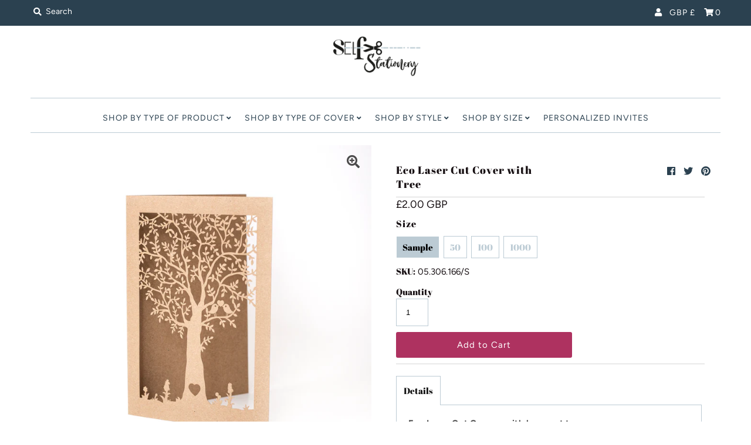

--- FILE ---
content_type: text/html; charset=utf-8
request_url: https://selfstationery.com/products/eco-laser-cut-cover-with-tree
body_size: 23940
content:
<!DOCTYPE html>
<!--[if lt IE 7 ]><html class="ie ie6" lang="en"> <![endif]-->
<!--[if IE 7 ]><html class="ie ie7" lang="en"> <![endif]-->
<!--[if IE 8 ]><html class="ie ie8" lang="en"> <![endif]-->
<!--[if (gte IE 9)|!(IE)]><!--><html lang="en" class="no-js"> <!--<![endif]-->
<head>
  <meta charset="utf-8" />


<!-- Meta
================================================== -->
  <title>
    Eco Laser Cut Cover with Tree &ndash; Self Stationery
  </title>
  
    <meta name="description" content="Eco Laser Cut Cover - with laser cut tree.Includes: Laser Cut CoverCover size (folded): 178x126mmPaper: Eco 300gsmTechniques: Laser CuttingPackagingThe covers come in a cardboard box with bubble wrap.If you have any questions or remarks, don&#39;t hesitate to email us at selfstationery@gmail.com." />
  
  <link rel="canonical" href="https://selfstationery.com/products/eco-laser-cut-cover-with-tree" />
  

  <meta property="og:type" content="product">
  <meta property="og:title" content="Eco Laser Cut Cover with Tree">
  <meta property="og:url" content="https://selfstationery.com/products/eco-laser-cut-cover-with-tree">
  <meta property="og:description" content="Eco Laser Cut Cover - with laser cut tree.Includes: Laser Cut CoverCover size (folded): 178x126mmPaper: Eco 300gsmTechniques: Laser CuttingPackagingThe covers come in a cardboard box with bubble wrap.If you have any questions or remarks, don&#39;t hesitate to email us at selfstationery@gmail.com.">
  
    <meta property="og:image" content="http://selfstationery.com/cdn/shop/products/Laser_cut_cover_covers_eco_invitations_wedding_baptism_tree_1_800x.jpg?v=1673446090">
    <meta property="og:image:secure_url" content="https://selfstationery.com/cdn/shopifycloud/storefront/assets/no-image-2048-a2addb12_grande.gif">
  
    <meta property="og:image" content="http://selfstationery.com/cdn/shop/products/Laser_cut_cover_covers_eco_invitations_wedding_baptism_tree_2_800x.jpg?v=1673446090">
    <meta property="og:image:secure_url" content="https://selfstationery.com/cdn/shopifycloud/storefront/assets/no-image-2048-a2addb12_grande.gif">
  
    <meta property="og:image" content="http://selfstationery.com/cdn/shop/products/Laser_cut_cover_covers_eco_invitations_wedding_baptism_tree_5_800x.jpg?v=1673446090">
    <meta property="og:image:secure_url" content="https://selfstationery.com/cdn/shopifycloud/storefront/assets/no-image-2048-a2addb12_grande.gif">
  
  <meta property="og:price:amount" content="2.00">
  <meta property="og:price:currency" content="GBP">

<meta property="og:site_name" content="Self Stationery">



  <meta name="twitter:card" content="summary">


  <meta name="twitter:site" content="@">


  <meta name="twitter:title" content="Eco Laser Cut Cover with Tree">
  <meta name="twitter:description" content="Eco Laser Cut Cover - with laser cut tree.Includes: Laser Cut CoverCover size (folded): 178x126mmPaper: Eco 300gsmTechniques: Laser CuttingPackagingThe covers come in a cardboard box with bubble wrap."><meta name="twitter:card" content="//selfstationery.com/cdn/shop/products/Laser_cut_cover_covers_eco_invitations_wedding_baptism_tree_2_1024x.jpg?v=1673446090">
    <meta name="twitter:image" content="//selfstationery.com/cdn/shop/products/Laser_cut_cover_covers_eco_invitations_wedding_baptism_tree_2_1024x.jpg?v=1673446090"><meta name="twitter:card" content="//selfstationery.com/cdn/shop/products/Laser_cut_cover_covers_eco_invitations_wedding_baptism_tree_2_1024x.jpg?v=1673446090">
    <meta name="twitter:image" content="//selfstationery.com/cdn/shop/products/Laser_cut_cover_covers_eco_invitations_wedding_baptism_tree_2_1024x.jpg?v=1673446090"><meta name="twitter:card" content="//selfstationery.com/cdn/shop/products/Laser_cut_cover_covers_eco_invitations_wedding_baptism_tree_2_1024x.jpg?v=1673446090">
    <meta name="twitter:image" content="//selfstationery.com/cdn/shop/products/Laser_cut_cover_covers_eco_invitations_wedding_baptism_tree_2_1024x.jpg?v=1673446090"><meta name="twitter:card" content="//selfstationery.com/cdn/shop/products/Laser_cut_cover_covers_eco_invitations_wedding_baptism_tree_2_1024x.jpg?v=1673446090">
    <meta name="twitter:image" content="//selfstationery.com/cdn/shop/products/Laser_cut_cover_covers_eco_invitations_wedding_baptism_tree_2_1024x.jpg?v=1673446090"><meta name="twitter:card" content="//selfstationery.com/cdn/shop/products/Laser_cut_cover_covers_eco_invitations_wedding_baptism_tree_2_1024x.jpg?v=1673446090">
    <meta name="twitter:image" content="//selfstationery.com/cdn/shop/products/Laser_cut_cover_covers_eco_invitations_wedding_baptism_tree_2_1024x.jpg?v=1673446090"><meta name="twitter:card" content="//selfstationery.com/cdn/shop/products/Laser_cut_cover_covers_eco_invitations_wedding_baptism_tree_2_1024x.jpg?v=1673446090">
    <meta name="twitter:image" content="//selfstationery.com/cdn/shop/products/Laser_cut_cover_covers_eco_invitations_wedding_baptism_tree_2_1024x.jpg?v=1673446090"><meta name="twitter:card" content="//selfstationery.com/cdn/shop/products/Laser_cut_cover_covers_eco_invitations_wedding_baptism_tree_2_1024x.jpg?v=1673446090">
    <meta name="twitter:image" content="//selfstationery.com/cdn/shop/products/Laser_cut_cover_covers_eco_invitations_wedding_baptism_tree_2_1024x.jpg?v=1673446090"><meta name="twitter:card" content="//selfstationery.com/cdn/shop/products/Laser_cut_cover_covers_eco_invitations_wedding_baptism_tree_2_1024x.jpg?v=1673446090">
    <meta name="twitter:image" content="//selfstationery.com/cdn/shop/products/Laser_cut_cover_covers_eco_invitations_wedding_baptism_tree_2_1024x.jpg?v=1673446090"><meta name="twitter:image:width" content="480">
  <meta name="twitter:image:height" content="480">


  
 <script type="application/ld+json">
   {
     "@context": "https://schema.org",
     "@type": "Product",
     "id": "eco-laser-cut-cover-with-tree",
     "url": "//products/eco-laser-cut-cover-with-tree",
     "image": "//selfstationery.com/cdn/shop/products/Laser_cut_cover_covers_eco_invitations_wedding_baptism_tree_1_1024x.jpg?v=1673446090",
     "name": "Eco Laser Cut Cover with Tree",
     "brand": "Self Stationery",
     "description": "Eco Laser Cut Cover - with laser cut tree.Includes: Laser Cut CoverCover size (folded): 178x126mmPaper: Eco 300gsmTechniques: Laser CuttingPackagingThe covers come in a cardboard box with bubble wrap.If you have any questions or remarks, don&#39;t hesitate to email us at selfstationery@gmail.com.","sku": "05.306.166/S","offers": {
       "@type": "Offer",
       "price": "2.00",
       "priceCurrency": "GBP",
       "availability": "http://schema.org/InStock",
       "priceValidUntil": "2030-01-01",
       "url": "/products/eco-laser-cut-cover-with-tree"
     }}
 </script>



<!-- CSS
================================================== -->
  <link href="//selfstationery.com/cdn/shop/t/3/assets/stylesheet.css?v=176134746773350592481759331646" rel="stylesheet" type="text/css" media="all" />

<!-- JS
================================================== -->
  <script src="//ajax.googleapis.com/ajax/libs/jquery/2.2.4/jquery.min.js" type="text/javascript"></script>
  <script src="//selfstationery.com/cdn/shop/t/3/assets/eventemitter3.min.js?v=27939738353326123541628085450" type="text/javascript"></script>
  <script src="//selfstationery.com/cdn/shop/t/3/assets/theme.js?v=173417070517331606611709022802" type="text/javascript"></script>
  <script src="//selfstationery.com/cdn/shopifycloud/storefront/assets/themes_support/option_selection-b017cd28.js" type="text/javascript"></script>

  <meta name="viewport" content="width=device-width, initial-scale=1, maximum-scale=1">

<!-- Favicons
================================================== -->
  
    <link rel="shortcut icon" href="//selfstationery.com/cdn/shop/files/fAVICON-01-01_32x32.png?v=1614716178" type="image/png" />
  
  

  <script>window.performance && window.performance.mark && window.performance.mark('shopify.content_for_header.start');</script><meta id="shopify-digital-wallet" name="shopify-digital-wallet" content="/25352086/digital_wallets/dialog">
<meta name="shopify-checkout-api-token" content="a69c19a837f553ffa880f67a82166c57">
<meta id="in-context-paypal-metadata" data-shop-id="25352086" data-venmo-supported="false" data-environment="production" data-locale="en_US" data-paypal-v4="true" data-currency="GBP">
<link rel="alternate" type="application/json+oembed" href="https://selfstationery.com/products/eco-laser-cut-cover-with-tree.oembed">
<script async="async" src="/checkouts/internal/preloads.js?locale=en-GB"></script>
<script id="shopify-features" type="application/json">{"accessToken":"a69c19a837f553ffa880f67a82166c57","betas":["rich-media-storefront-analytics"],"domain":"selfstationery.com","predictiveSearch":true,"shopId":25352086,"locale":"en"}</script>
<script>var Shopify = Shopify || {};
Shopify.shop = "lasercutcards.myshopify.com";
Shopify.locale = "en";
Shopify.currency = {"active":"GBP","rate":"0.747332"};
Shopify.country = "GB";
Shopify.theme = {"name":"Theme export  www-cartalia-co-uk-new-mr-parker-...","id":120380096546,"schema_name":"Mr Parker","schema_version":"7.3.1","theme_store_id":null,"role":"main"};
Shopify.theme.handle = "null";
Shopify.theme.style = {"id":null,"handle":null};
Shopify.cdnHost = "selfstationery.com/cdn";
Shopify.routes = Shopify.routes || {};
Shopify.routes.root = "/";</script>
<script type="module">!function(o){(o.Shopify=o.Shopify||{}).modules=!0}(window);</script>
<script>!function(o){function n(){var o=[];function n(){o.push(Array.prototype.slice.apply(arguments))}return n.q=o,n}var t=o.Shopify=o.Shopify||{};t.loadFeatures=n(),t.autoloadFeatures=n()}(window);</script>
<script id="shop-js-analytics" type="application/json">{"pageType":"product"}</script>
<script defer="defer" async type="module" src="//selfstationery.com/cdn/shopifycloud/shop-js/modules/v2/client.init-shop-cart-sync_IZsNAliE.en.esm.js"></script>
<script defer="defer" async type="module" src="//selfstationery.com/cdn/shopifycloud/shop-js/modules/v2/chunk.common_0OUaOowp.esm.js"></script>
<script type="module">
  await import("//selfstationery.com/cdn/shopifycloud/shop-js/modules/v2/client.init-shop-cart-sync_IZsNAliE.en.esm.js");
await import("//selfstationery.com/cdn/shopifycloud/shop-js/modules/v2/chunk.common_0OUaOowp.esm.js");

  window.Shopify.SignInWithShop?.initShopCartSync?.({"fedCMEnabled":true,"windoidEnabled":true});

</script>
<script>(function() {
  var isLoaded = false;
  function asyncLoad() {
    if (isLoaded) return;
    isLoaded = true;
    var urls = ["https:\/\/instafeed.nfcube.com\/cdn\/c8c31e341ad51c97ae35d776af8adf01.js?shop=lasercutcards.myshopify.com","https:\/\/d1639lhkj5l89m.cloudfront.net\/js\/storefront\/uppromote.js?shop=lasercutcards.myshopify.com"];
    for (var i = 0; i < urls.length; i++) {
      var s = document.createElement('script');
      s.type = 'text/javascript';
      s.async = true;
      s.src = urls[i];
      var x = document.getElementsByTagName('script')[0];
      x.parentNode.insertBefore(s, x);
    }
  };
  if(window.attachEvent) {
    window.attachEvent('onload', asyncLoad);
  } else {
    window.addEventListener('load', asyncLoad, false);
  }
})();</script>
<script id="__st">var __st={"a":25352086,"offset":0,"reqid":"5f045a4d-f71f-44cb-9d19-c3367192655d-1768532597","pageurl":"selfstationery.com\/products\/eco-laser-cut-cover-with-tree","u":"5085d721d949","p":"product","rtyp":"product","rid":7173575639074};</script>
<script>window.ShopifyPaypalV4VisibilityTracking = true;</script>
<script id="captcha-bootstrap">!function(){'use strict';const t='contact',e='account',n='new_comment',o=[[t,t],['blogs',n],['comments',n],[t,'customer']],c=[[e,'customer_login'],[e,'guest_login'],[e,'recover_customer_password'],[e,'create_customer']],r=t=>t.map((([t,e])=>`form[action*='/${t}']:not([data-nocaptcha='true']) input[name='form_type'][value='${e}']`)).join(','),a=t=>()=>t?[...document.querySelectorAll(t)].map((t=>t.form)):[];function s(){const t=[...o],e=r(t);return a(e)}const i='password',u='form_key',d=['recaptcha-v3-token','g-recaptcha-response','h-captcha-response',i],f=()=>{try{return window.sessionStorage}catch{return}},m='__shopify_v',_=t=>t.elements[u];function p(t,e,n=!1){try{const o=window.sessionStorage,c=JSON.parse(o.getItem(e)),{data:r}=function(t){const{data:e,action:n}=t;return t[m]||n?{data:e,action:n}:{data:t,action:n}}(c);for(const[e,n]of Object.entries(r))t.elements[e]&&(t.elements[e].value=n);n&&o.removeItem(e)}catch(o){console.error('form repopulation failed',{error:o})}}const l='form_type',E='cptcha';function T(t){t.dataset[E]=!0}const w=window,h=w.document,L='Shopify',v='ce_forms',y='captcha';let A=!1;((t,e)=>{const n=(g='f06e6c50-85a8-45c8-87d0-21a2b65856fe',I='https://cdn.shopify.com/shopifycloud/storefront-forms-hcaptcha/ce_storefront_forms_captcha_hcaptcha.v1.5.2.iife.js',D={infoText:'Protected by hCaptcha',privacyText:'Privacy',termsText:'Terms'},(t,e,n)=>{const o=w[L][v],c=o.bindForm;if(c)return c(t,g,e,D).then(n);var r;o.q.push([[t,g,e,D],n]),r=I,A||(h.body.append(Object.assign(h.createElement('script'),{id:'captcha-provider',async:!0,src:r})),A=!0)});var g,I,D;w[L]=w[L]||{},w[L][v]=w[L][v]||{},w[L][v].q=[],w[L][y]=w[L][y]||{},w[L][y].protect=function(t,e){n(t,void 0,e),T(t)},Object.freeze(w[L][y]),function(t,e,n,w,h,L){const[v,y,A,g]=function(t,e,n){const i=e?o:[],u=t?c:[],d=[...i,...u],f=r(d),m=r(i),_=r(d.filter((([t,e])=>n.includes(e))));return[a(f),a(m),a(_),s()]}(w,h,L),I=t=>{const e=t.target;return e instanceof HTMLFormElement?e:e&&e.form},D=t=>v().includes(t);t.addEventListener('submit',(t=>{const e=I(t);if(!e)return;const n=D(e)&&!e.dataset.hcaptchaBound&&!e.dataset.recaptchaBound,o=_(e),c=g().includes(e)&&(!o||!o.value);(n||c)&&t.preventDefault(),c&&!n&&(function(t){try{if(!f())return;!function(t){const e=f();if(!e)return;const n=_(t);if(!n)return;const o=n.value;o&&e.removeItem(o)}(t);const e=Array.from(Array(32),(()=>Math.random().toString(36)[2])).join('');!function(t,e){_(t)||t.append(Object.assign(document.createElement('input'),{type:'hidden',name:u})),t.elements[u].value=e}(t,e),function(t,e){const n=f();if(!n)return;const o=[...t.querySelectorAll(`input[type='${i}']`)].map((({name:t})=>t)),c=[...d,...o],r={};for(const[a,s]of new FormData(t).entries())c.includes(a)||(r[a]=s);n.setItem(e,JSON.stringify({[m]:1,action:t.action,data:r}))}(t,e)}catch(e){console.error('failed to persist form',e)}}(e),e.submit())}));const S=(t,e)=>{t&&!t.dataset[E]&&(n(t,e.some((e=>e===t))),T(t))};for(const o of['focusin','change'])t.addEventListener(o,(t=>{const e=I(t);D(e)&&S(e,y())}));const B=e.get('form_key'),M=e.get(l),P=B&&M;t.addEventListener('DOMContentLoaded',(()=>{const t=y();if(P)for(const e of t)e.elements[l].value===M&&p(e,B);[...new Set([...A(),...v().filter((t=>'true'===t.dataset.shopifyCaptcha))])].forEach((e=>S(e,t)))}))}(h,new URLSearchParams(w.location.search),n,t,e,['guest_login'])})(!0,!0)}();</script>
<script integrity="sha256-4kQ18oKyAcykRKYeNunJcIwy7WH5gtpwJnB7kiuLZ1E=" data-source-attribution="shopify.loadfeatures" defer="defer" src="//selfstationery.com/cdn/shopifycloud/storefront/assets/storefront/load_feature-a0a9edcb.js" crossorigin="anonymous"></script>
<script data-source-attribution="shopify.dynamic_checkout.dynamic.init">var Shopify=Shopify||{};Shopify.PaymentButton=Shopify.PaymentButton||{isStorefrontPortableWallets:!0,init:function(){window.Shopify.PaymentButton.init=function(){};var t=document.createElement("script");t.src="https://selfstationery.com/cdn/shopifycloud/portable-wallets/latest/portable-wallets.en.js",t.type="module",document.head.appendChild(t)}};
</script>
<script data-source-attribution="shopify.dynamic_checkout.buyer_consent">
  function portableWalletsHideBuyerConsent(e){var t=document.getElementById("shopify-buyer-consent"),n=document.getElementById("shopify-subscription-policy-button");t&&n&&(t.classList.add("hidden"),t.setAttribute("aria-hidden","true"),n.removeEventListener("click",e))}function portableWalletsShowBuyerConsent(e){var t=document.getElementById("shopify-buyer-consent"),n=document.getElementById("shopify-subscription-policy-button");t&&n&&(t.classList.remove("hidden"),t.removeAttribute("aria-hidden"),n.addEventListener("click",e))}window.Shopify?.PaymentButton&&(window.Shopify.PaymentButton.hideBuyerConsent=portableWalletsHideBuyerConsent,window.Shopify.PaymentButton.showBuyerConsent=portableWalletsShowBuyerConsent);
</script>
<script data-source-attribution="shopify.dynamic_checkout.cart.bootstrap">document.addEventListener("DOMContentLoaded",(function(){function t(){return document.querySelector("shopify-accelerated-checkout-cart, shopify-accelerated-checkout")}if(t())Shopify.PaymentButton.init();else{new MutationObserver((function(e,n){t()&&(Shopify.PaymentButton.init(),n.disconnect())})).observe(document.body,{childList:!0,subtree:!0})}}));
</script>
<link id="shopify-accelerated-checkout-styles" rel="stylesheet" media="screen" href="https://selfstationery.com/cdn/shopifycloud/portable-wallets/latest/accelerated-checkout-backwards-compat.css" crossorigin="anonymous">
<style id="shopify-accelerated-checkout-cart">
        #shopify-buyer-consent {
  margin-top: 1em;
  display: inline-block;
  width: 100%;
}

#shopify-buyer-consent.hidden {
  display: none;
}

#shopify-subscription-policy-button {
  background: none;
  border: none;
  padding: 0;
  text-decoration: underline;
  font-size: inherit;
  cursor: pointer;
}

#shopify-subscription-policy-button::before {
  box-shadow: none;
}

      </style>
<script id="sections-script" data-sections="product-recommendations" defer="defer" src="//selfstationery.com/cdn/shop/t/3/compiled_assets/scripts.js?217"></script>
<script>window.performance && window.performance.mark && window.performance.mark('shopify.content_for_header.end');</script>



<link href="https://monorail-edge.shopifysvc.com" rel="dns-prefetch">
<script>(function(){if ("sendBeacon" in navigator && "performance" in window) {try {var session_token_from_headers = performance.getEntriesByType('navigation')[0].serverTiming.find(x => x.name == '_s').description;} catch {var session_token_from_headers = undefined;}var session_cookie_matches = document.cookie.match(/_shopify_s=([^;]*)/);var session_token_from_cookie = session_cookie_matches && session_cookie_matches.length === 2 ? session_cookie_matches[1] : "";var session_token = session_token_from_headers || session_token_from_cookie || "";function handle_abandonment_event(e) {var entries = performance.getEntries().filter(function(entry) {return /monorail-edge.shopifysvc.com/.test(entry.name);});if (!window.abandonment_tracked && entries.length === 0) {window.abandonment_tracked = true;var currentMs = Date.now();var navigation_start = performance.timing.navigationStart;var payload = {shop_id: 25352086,url: window.location.href,navigation_start,duration: currentMs - navigation_start,session_token,page_type: "product"};window.navigator.sendBeacon("https://monorail-edge.shopifysvc.com/v1/produce", JSON.stringify({schema_id: "online_store_buyer_site_abandonment/1.1",payload: payload,metadata: {event_created_at_ms: currentMs,event_sent_at_ms: currentMs}}));}}window.addEventListener('pagehide', handle_abandonment_event);}}());</script>
<script id="web-pixels-manager-setup">(function e(e,d,r,n,o){if(void 0===o&&(o={}),!Boolean(null===(a=null===(i=window.Shopify)||void 0===i?void 0:i.analytics)||void 0===a?void 0:a.replayQueue)){var i,a;window.Shopify=window.Shopify||{};var t=window.Shopify;t.analytics=t.analytics||{};var s=t.analytics;s.replayQueue=[],s.publish=function(e,d,r){return s.replayQueue.push([e,d,r]),!0};try{self.performance.mark("wpm:start")}catch(e){}var l=function(){var e={modern:/Edge?\/(1{2}[4-9]|1[2-9]\d|[2-9]\d{2}|\d{4,})\.\d+(\.\d+|)|Firefox\/(1{2}[4-9]|1[2-9]\d|[2-9]\d{2}|\d{4,})\.\d+(\.\d+|)|Chrom(ium|e)\/(9{2}|\d{3,})\.\d+(\.\d+|)|(Maci|X1{2}).+ Version\/(15\.\d+|(1[6-9]|[2-9]\d|\d{3,})\.\d+)([,.]\d+|)( \(\w+\)|)( Mobile\/\w+|) Safari\/|Chrome.+OPR\/(9{2}|\d{3,})\.\d+\.\d+|(CPU[ +]OS|iPhone[ +]OS|CPU[ +]iPhone|CPU IPhone OS|CPU iPad OS)[ +]+(15[._]\d+|(1[6-9]|[2-9]\d|\d{3,})[._]\d+)([._]\d+|)|Android:?[ /-](13[3-9]|1[4-9]\d|[2-9]\d{2}|\d{4,})(\.\d+|)(\.\d+|)|Android.+Firefox\/(13[5-9]|1[4-9]\d|[2-9]\d{2}|\d{4,})\.\d+(\.\d+|)|Android.+Chrom(ium|e)\/(13[3-9]|1[4-9]\d|[2-9]\d{2}|\d{4,})\.\d+(\.\d+|)|SamsungBrowser\/([2-9]\d|\d{3,})\.\d+/,legacy:/Edge?\/(1[6-9]|[2-9]\d|\d{3,})\.\d+(\.\d+|)|Firefox\/(5[4-9]|[6-9]\d|\d{3,})\.\d+(\.\d+|)|Chrom(ium|e)\/(5[1-9]|[6-9]\d|\d{3,})\.\d+(\.\d+|)([\d.]+$|.*Safari\/(?![\d.]+ Edge\/[\d.]+$))|(Maci|X1{2}).+ Version\/(10\.\d+|(1[1-9]|[2-9]\d|\d{3,})\.\d+)([,.]\d+|)( \(\w+\)|)( Mobile\/\w+|) Safari\/|Chrome.+OPR\/(3[89]|[4-9]\d|\d{3,})\.\d+\.\d+|(CPU[ +]OS|iPhone[ +]OS|CPU[ +]iPhone|CPU IPhone OS|CPU iPad OS)[ +]+(10[._]\d+|(1[1-9]|[2-9]\d|\d{3,})[._]\d+)([._]\d+|)|Android:?[ /-](13[3-9]|1[4-9]\d|[2-9]\d{2}|\d{4,})(\.\d+|)(\.\d+|)|Mobile Safari.+OPR\/([89]\d|\d{3,})\.\d+\.\d+|Android.+Firefox\/(13[5-9]|1[4-9]\d|[2-9]\d{2}|\d{4,})\.\d+(\.\d+|)|Android.+Chrom(ium|e)\/(13[3-9]|1[4-9]\d|[2-9]\d{2}|\d{4,})\.\d+(\.\d+|)|Android.+(UC? ?Browser|UCWEB|U3)[ /]?(15\.([5-9]|\d{2,})|(1[6-9]|[2-9]\d|\d{3,})\.\d+)\.\d+|SamsungBrowser\/(5\.\d+|([6-9]|\d{2,})\.\d+)|Android.+MQ{2}Browser\/(14(\.(9|\d{2,})|)|(1[5-9]|[2-9]\d|\d{3,})(\.\d+|))(\.\d+|)|K[Aa][Ii]OS\/(3\.\d+|([4-9]|\d{2,})\.\d+)(\.\d+|)/},d=e.modern,r=e.legacy,n=navigator.userAgent;return n.match(d)?"modern":n.match(r)?"legacy":"unknown"}(),u="modern"===l?"modern":"legacy",c=(null!=n?n:{modern:"",legacy:""})[u],f=function(e){return[e.baseUrl,"/wpm","/b",e.hashVersion,"modern"===e.buildTarget?"m":"l",".js"].join("")}({baseUrl:d,hashVersion:r,buildTarget:u}),m=function(e){var d=e.version,r=e.bundleTarget,n=e.surface,o=e.pageUrl,i=e.monorailEndpoint;return{emit:function(e){var a=e.status,t=e.errorMsg,s=(new Date).getTime(),l=JSON.stringify({metadata:{event_sent_at_ms:s},events:[{schema_id:"web_pixels_manager_load/3.1",payload:{version:d,bundle_target:r,page_url:o,status:a,surface:n,error_msg:t},metadata:{event_created_at_ms:s}}]});if(!i)return console&&console.warn&&console.warn("[Web Pixels Manager] No Monorail endpoint provided, skipping logging."),!1;try{return self.navigator.sendBeacon.bind(self.navigator)(i,l)}catch(e){}var u=new XMLHttpRequest;try{return u.open("POST",i,!0),u.setRequestHeader("Content-Type","text/plain"),u.send(l),!0}catch(e){return console&&console.warn&&console.warn("[Web Pixels Manager] Got an unhandled error while logging to Monorail."),!1}}}}({version:r,bundleTarget:l,surface:e.surface,pageUrl:self.location.href,monorailEndpoint:e.monorailEndpoint});try{o.browserTarget=l,function(e){var d=e.src,r=e.async,n=void 0===r||r,o=e.onload,i=e.onerror,a=e.sri,t=e.scriptDataAttributes,s=void 0===t?{}:t,l=document.createElement("script"),u=document.querySelector("head"),c=document.querySelector("body");if(l.async=n,l.src=d,a&&(l.integrity=a,l.crossOrigin="anonymous"),s)for(var f in s)if(Object.prototype.hasOwnProperty.call(s,f))try{l.dataset[f]=s[f]}catch(e){}if(o&&l.addEventListener("load",o),i&&l.addEventListener("error",i),u)u.appendChild(l);else{if(!c)throw new Error("Did not find a head or body element to append the script");c.appendChild(l)}}({src:f,async:!0,onload:function(){if(!function(){var e,d;return Boolean(null===(d=null===(e=window.Shopify)||void 0===e?void 0:e.analytics)||void 0===d?void 0:d.initialized)}()){var d=window.webPixelsManager.init(e)||void 0;if(d){var r=window.Shopify.analytics;r.replayQueue.forEach((function(e){var r=e[0],n=e[1],o=e[2];d.publishCustomEvent(r,n,o)})),r.replayQueue=[],r.publish=d.publishCustomEvent,r.visitor=d.visitor,r.initialized=!0}}},onerror:function(){return m.emit({status:"failed",errorMsg:"".concat(f," has failed to load")})},sri:function(e){var d=/^sha384-[A-Za-z0-9+/=]+$/;return"string"==typeof e&&d.test(e)}(c)?c:"",scriptDataAttributes:o}),m.emit({status:"loading"})}catch(e){m.emit({status:"failed",errorMsg:(null==e?void 0:e.message)||"Unknown error"})}}})({shopId: 25352086,storefrontBaseUrl: "https://selfstationery.com",extensionsBaseUrl: "https://extensions.shopifycdn.com/cdn/shopifycloud/web-pixels-manager",monorailEndpoint: "https://monorail-edge.shopifysvc.com/unstable/produce_batch",surface: "storefront-renderer",enabledBetaFlags: ["2dca8a86"],webPixelsConfigList: [{"id":"2277146997","configuration":"{\"shopId\":\"55542\",\"env\":\"production\",\"metaData\":\"[]\"}","eventPayloadVersion":"v1","runtimeContext":"STRICT","scriptVersion":"8e11013497942cd9be82d03af35714e6","type":"APP","apiClientId":2773553,"privacyPurposes":[],"dataSharingAdjustments":{"protectedCustomerApprovalScopes":["read_customer_address","read_customer_email","read_customer_name","read_customer_personal_data","read_customer_phone"]}},{"id":"180027765","eventPayloadVersion":"v1","runtimeContext":"LAX","scriptVersion":"1","type":"CUSTOM","privacyPurposes":["ANALYTICS"],"name":"Google Analytics tag (migrated)"},{"id":"shopify-app-pixel","configuration":"{}","eventPayloadVersion":"v1","runtimeContext":"STRICT","scriptVersion":"0450","apiClientId":"shopify-pixel","type":"APP","privacyPurposes":["ANALYTICS","MARKETING"]},{"id":"shopify-custom-pixel","eventPayloadVersion":"v1","runtimeContext":"LAX","scriptVersion":"0450","apiClientId":"shopify-pixel","type":"CUSTOM","privacyPurposes":["ANALYTICS","MARKETING"]}],isMerchantRequest: false,initData: {"shop":{"name":"Self Stationery","paymentSettings":{"currencyCode":"USD"},"myshopifyDomain":"lasercutcards.myshopify.com","countryCode":"GB","storefrontUrl":"https:\/\/selfstationery.com"},"customer":null,"cart":null,"checkout":null,"productVariants":[{"price":{"amount":2.0,"currencyCode":"GBP"},"product":{"title":"Eco Laser Cut Cover with Tree","vendor":"Self Stationery","id":"7173575639074","untranslatedTitle":"Eco Laser Cut Cover with Tree","url":"\/products\/eco-laser-cut-cover-with-tree","type":""},"id":"41000261222434","image":{"src":"\/\/selfstationery.com\/cdn\/shop\/products\/Laser_cut_cover_covers_eco_invitations_wedding_baptism_tree_1.jpg?v=1673446090"},"sku":"05.306.166\/S","title":"Sample","untranslatedTitle":"Sample"},{"price":{"amount":53.0,"currencyCode":"GBP"},"product":{"title":"Eco Laser Cut Cover with Tree","vendor":"Self Stationery","id":"7173575639074","untranslatedTitle":"Eco Laser Cut Cover with Tree","url":"\/products\/eco-laser-cut-cover-with-tree","type":""},"id":"41000261255202","image":{"src":"\/\/selfstationery.com\/cdn\/shop\/products\/Laser_cut_cover_covers_eco_invitations_wedding_baptism_tree_1.jpg?v=1673446090"},"sku":"05.306.166\/Cover","title":"50","untranslatedTitle":"50"},{"price":{"amount":105.0,"currencyCode":"GBP"},"product":{"title":"Eco Laser Cut Cover with Tree","vendor":"Self Stationery","id":"7173575639074","untranslatedTitle":"Eco Laser Cut Cover with Tree","url":"\/products\/eco-laser-cut-cover-with-tree","type":""},"id":"41000261287970","image":{"src":"\/\/selfstationery.com\/cdn\/shop\/products\/Laser_cut_cover_covers_eco_invitations_wedding_baptism_tree_1.jpg?v=1673446090"},"sku":"05.306.166\/Cover","title":"100","untranslatedTitle":"100"},{"price":{"amount":823.0,"currencyCode":"GBP"},"product":{"title":"Eco Laser Cut Cover with Tree","vendor":"Self Stationery","id":"7173575639074","untranslatedTitle":"Eco Laser Cut Cover with Tree","url":"\/products\/eco-laser-cut-cover-with-tree","type":""},"id":"41000261320738","image":{"src":"\/\/selfstationery.com\/cdn\/shop\/products\/Laser_cut_cover_covers_eco_invitations_wedding_baptism_tree_1.jpg?v=1673446090"},"sku":"05.306.166\/Cover","title":"1000","untranslatedTitle":"1000"}],"purchasingCompany":null},},"https://selfstationery.com/cdn","fcfee988w5aeb613cpc8e4bc33m6693e112",{"modern":"","legacy":""},{"shopId":"25352086","storefrontBaseUrl":"https:\/\/selfstationery.com","extensionBaseUrl":"https:\/\/extensions.shopifycdn.com\/cdn\/shopifycloud\/web-pixels-manager","surface":"storefront-renderer","enabledBetaFlags":"[\"2dca8a86\"]","isMerchantRequest":"false","hashVersion":"fcfee988w5aeb613cpc8e4bc33m6693e112","publish":"custom","events":"[[\"page_viewed\",{}],[\"product_viewed\",{\"productVariant\":{\"price\":{\"amount\":2.0,\"currencyCode\":\"GBP\"},\"product\":{\"title\":\"Eco Laser Cut Cover with Tree\",\"vendor\":\"Self Stationery\",\"id\":\"7173575639074\",\"untranslatedTitle\":\"Eco Laser Cut Cover with Tree\",\"url\":\"\/products\/eco-laser-cut-cover-with-tree\",\"type\":\"\"},\"id\":\"41000261222434\",\"image\":{\"src\":\"\/\/selfstationery.com\/cdn\/shop\/products\/Laser_cut_cover_covers_eco_invitations_wedding_baptism_tree_1.jpg?v=1673446090\"},\"sku\":\"05.306.166\/S\",\"title\":\"Sample\",\"untranslatedTitle\":\"Sample\"}}]]"});</script><script>
  window.ShopifyAnalytics = window.ShopifyAnalytics || {};
  window.ShopifyAnalytics.meta = window.ShopifyAnalytics.meta || {};
  window.ShopifyAnalytics.meta.currency = 'GBP';
  var meta = {"product":{"id":7173575639074,"gid":"gid:\/\/shopify\/Product\/7173575639074","vendor":"Self Stationery","type":"","handle":"eco-laser-cut-cover-with-tree","variants":[{"id":41000261222434,"price":200,"name":"Eco Laser Cut Cover with Tree - Sample","public_title":"Sample","sku":"05.306.166\/S"},{"id":41000261255202,"price":5300,"name":"Eco Laser Cut Cover with Tree - 50","public_title":"50","sku":"05.306.166\/Cover"},{"id":41000261287970,"price":10500,"name":"Eco Laser Cut Cover with Tree - 100","public_title":"100","sku":"05.306.166\/Cover"},{"id":41000261320738,"price":82300,"name":"Eco Laser Cut Cover with Tree - 1000","public_title":"1000","sku":"05.306.166\/Cover"}],"remote":false},"page":{"pageType":"product","resourceType":"product","resourceId":7173575639074,"requestId":"5f045a4d-f71f-44cb-9d19-c3367192655d-1768532597"}};
  for (var attr in meta) {
    window.ShopifyAnalytics.meta[attr] = meta[attr];
  }
</script>
<script class="analytics">
  (function () {
    var customDocumentWrite = function(content) {
      var jquery = null;

      if (window.jQuery) {
        jquery = window.jQuery;
      } else if (window.Checkout && window.Checkout.$) {
        jquery = window.Checkout.$;
      }

      if (jquery) {
        jquery('body').append(content);
      }
    };

    var hasLoggedConversion = function(token) {
      if (token) {
        return document.cookie.indexOf('loggedConversion=' + token) !== -1;
      }
      return false;
    }

    var setCookieIfConversion = function(token) {
      if (token) {
        var twoMonthsFromNow = new Date(Date.now());
        twoMonthsFromNow.setMonth(twoMonthsFromNow.getMonth() + 2);

        document.cookie = 'loggedConversion=' + token + '; expires=' + twoMonthsFromNow;
      }
    }

    var trekkie = window.ShopifyAnalytics.lib = window.trekkie = window.trekkie || [];
    if (trekkie.integrations) {
      return;
    }
    trekkie.methods = [
      'identify',
      'page',
      'ready',
      'track',
      'trackForm',
      'trackLink'
    ];
    trekkie.factory = function(method) {
      return function() {
        var args = Array.prototype.slice.call(arguments);
        args.unshift(method);
        trekkie.push(args);
        return trekkie;
      };
    };
    for (var i = 0; i < trekkie.methods.length; i++) {
      var key = trekkie.methods[i];
      trekkie[key] = trekkie.factory(key);
    }
    trekkie.load = function(config) {
      trekkie.config = config || {};
      trekkie.config.initialDocumentCookie = document.cookie;
      var first = document.getElementsByTagName('script')[0];
      var script = document.createElement('script');
      script.type = 'text/javascript';
      script.onerror = function(e) {
        var scriptFallback = document.createElement('script');
        scriptFallback.type = 'text/javascript';
        scriptFallback.onerror = function(error) {
                var Monorail = {
      produce: function produce(monorailDomain, schemaId, payload) {
        var currentMs = new Date().getTime();
        var event = {
          schema_id: schemaId,
          payload: payload,
          metadata: {
            event_created_at_ms: currentMs,
            event_sent_at_ms: currentMs
          }
        };
        return Monorail.sendRequest("https://" + monorailDomain + "/v1/produce", JSON.stringify(event));
      },
      sendRequest: function sendRequest(endpointUrl, payload) {
        // Try the sendBeacon API
        if (window && window.navigator && typeof window.navigator.sendBeacon === 'function' && typeof window.Blob === 'function' && !Monorail.isIos12()) {
          var blobData = new window.Blob([payload], {
            type: 'text/plain'
          });

          if (window.navigator.sendBeacon(endpointUrl, blobData)) {
            return true;
          } // sendBeacon was not successful

        } // XHR beacon

        var xhr = new XMLHttpRequest();

        try {
          xhr.open('POST', endpointUrl);
          xhr.setRequestHeader('Content-Type', 'text/plain');
          xhr.send(payload);
        } catch (e) {
          console.log(e);
        }

        return false;
      },
      isIos12: function isIos12() {
        return window.navigator.userAgent.lastIndexOf('iPhone; CPU iPhone OS 12_') !== -1 || window.navigator.userAgent.lastIndexOf('iPad; CPU OS 12_') !== -1;
      }
    };
    Monorail.produce('monorail-edge.shopifysvc.com',
      'trekkie_storefront_load_errors/1.1',
      {shop_id: 25352086,
      theme_id: 120380096546,
      app_name: "storefront",
      context_url: window.location.href,
      source_url: "//selfstationery.com/cdn/s/trekkie.storefront.cd680fe47e6c39ca5d5df5f0a32d569bc48c0f27.min.js"});

        };
        scriptFallback.async = true;
        scriptFallback.src = '//selfstationery.com/cdn/s/trekkie.storefront.cd680fe47e6c39ca5d5df5f0a32d569bc48c0f27.min.js';
        first.parentNode.insertBefore(scriptFallback, first);
      };
      script.async = true;
      script.src = '//selfstationery.com/cdn/s/trekkie.storefront.cd680fe47e6c39ca5d5df5f0a32d569bc48c0f27.min.js';
      first.parentNode.insertBefore(script, first);
    };
    trekkie.load(
      {"Trekkie":{"appName":"storefront","development":false,"defaultAttributes":{"shopId":25352086,"isMerchantRequest":null,"themeId":120380096546,"themeCityHash":"15029505333629483862","contentLanguage":"en","currency":"GBP","eventMetadataId":"7e4caeb0-da5e-4a3f-be8a-7e133490dbf2"},"isServerSideCookieWritingEnabled":true,"monorailRegion":"shop_domain","enabledBetaFlags":["65f19447"]},"Session Attribution":{},"S2S":{"facebookCapiEnabled":false,"source":"trekkie-storefront-renderer","apiClientId":580111}}
    );

    var loaded = false;
    trekkie.ready(function() {
      if (loaded) return;
      loaded = true;

      window.ShopifyAnalytics.lib = window.trekkie;

      var originalDocumentWrite = document.write;
      document.write = customDocumentWrite;
      try { window.ShopifyAnalytics.merchantGoogleAnalytics.call(this); } catch(error) {};
      document.write = originalDocumentWrite;

      window.ShopifyAnalytics.lib.page(null,{"pageType":"product","resourceType":"product","resourceId":7173575639074,"requestId":"5f045a4d-f71f-44cb-9d19-c3367192655d-1768532597","shopifyEmitted":true});

      var match = window.location.pathname.match(/checkouts\/(.+)\/(thank_you|post_purchase)/)
      var token = match? match[1]: undefined;
      if (!hasLoggedConversion(token)) {
        setCookieIfConversion(token);
        window.ShopifyAnalytics.lib.track("Viewed Product",{"currency":"GBP","variantId":41000261222434,"productId":7173575639074,"productGid":"gid:\/\/shopify\/Product\/7173575639074","name":"Eco Laser Cut Cover with Tree - Sample","price":"2.00","sku":"05.306.166\/S","brand":"Self Stationery","variant":"Sample","category":"","nonInteraction":true,"remote":false},undefined,undefined,{"shopifyEmitted":true});
      window.ShopifyAnalytics.lib.track("monorail:\/\/trekkie_storefront_viewed_product\/1.1",{"currency":"GBP","variantId":41000261222434,"productId":7173575639074,"productGid":"gid:\/\/shopify\/Product\/7173575639074","name":"Eco Laser Cut Cover with Tree - Sample","price":"2.00","sku":"05.306.166\/S","brand":"Self Stationery","variant":"Sample","category":"","nonInteraction":true,"remote":false,"referer":"https:\/\/selfstationery.com\/products\/eco-laser-cut-cover-with-tree"});
      }
    });


        var eventsListenerScript = document.createElement('script');
        eventsListenerScript.async = true;
        eventsListenerScript.src = "//selfstationery.com/cdn/shopifycloud/storefront/assets/shop_events_listener-3da45d37.js";
        document.getElementsByTagName('head')[0].appendChild(eventsListenerScript);

})();</script>
  <script>
  if (!window.ga || (window.ga && typeof window.ga !== 'function')) {
    window.ga = function ga() {
      (window.ga.q = window.ga.q || []).push(arguments);
      if (window.Shopify && window.Shopify.analytics && typeof window.Shopify.analytics.publish === 'function') {
        window.Shopify.analytics.publish("ga_stub_called", {}, {sendTo: "google_osp_migration"});
      }
      console.error("Shopify's Google Analytics stub called with:", Array.from(arguments), "\nSee https://help.shopify.com/manual/promoting-marketing/pixels/pixel-migration#google for more information.");
    };
    if (window.Shopify && window.Shopify.analytics && typeof window.Shopify.analytics.publish === 'function') {
      window.Shopify.analytics.publish("ga_stub_initialized", {}, {sendTo: "google_osp_migration"});
    }
  }
</script>
<script
  defer
  src="https://selfstationery.com/cdn/shopifycloud/perf-kit/shopify-perf-kit-3.0.3.min.js"
  data-application="storefront-renderer"
  data-shop-id="25352086"
  data-render-region="gcp-us-east1"
  data-page-type="product"
  data-theme-instance-id="120380096546"
  data-theme-name="Mr Parker"
  data-theme-version="7.3.1"
  data-monorail-region="shop_domain"
  data-resource-timing-sampling-rate="10"
  data-shs="true"
  data-shs-beacon="true"
  data-shs-export-with-fetch="true"
  data-shs-logs-sample-rate="1"
  data-shs-beacon-endpoint="https://selfstationery.com/api/collect"
></script>
</head>

<body class="gridlock shifter shifter-left product">
  <div id="shopify-section-mobile-navigation" class="shopify-section"><nav class="shifter-navigation" data-section-id="mobile-navigation" data-section-type="mobile-navigation">

  
    <div class="mobile-nav-block" >
    
        <div class="featured-image first-item">
          
            
            <noscript>
              <img src="//selfstationery.com/cdn/shopifycloud/storefront/assets/no-image-2048-a2addb12_300x.gif" alt="block.settings.featured_image.alt">
            </noscript>
          
          <style media="screen">
            
              .shifter-navigation .featured-image {
                width: 100%;
                padding: 10px;
              }
            
          </style>
        </div>
      
  </div>
  
    <div class="mobile-nav-block" >
    
        <ul class="social-icons">
          
  <li>
    <a href="https://www.facebook.com/selfstationery" target="_blank">
      <i class="fab fa-facebook" aria-hidden="true"></i>
    </a>
  </li>


  <li>
    <a href="https://www.instagram.com/selfstationery/" target="_blank">
      <i class="fab fa-instagram" aria-hidden="true"></i>
    </a>
  </li>



  <li>
    <a href="https://www.pinterest.com/selfstationery/" target="_blank">
      <i class="fab fa-pinterest" aria-hidden="true"></i>
    </a>
  </li>







        </ul>
      
  </div>
  
    <div class="mobile-nav-block" >
    
        <div class="search-box">
          <form action="/search" method="get" class="search-form">
            <input type="text" name="q" id="q" class="search-field" placeholder="Search" />
          </form>
          <div class="clear"></div>
        </div>
      
  </div>
  
    <div class="mobile-nav-block" >
    
        <div class="mobile-menu">
          <ul id="accordion" class="top-level-list">
            
              
                <li class="accordion-toggle has_sub_menu top-level-link" aria-haspopup="true" aria-expanded="false"><a href="/collections">Shop by Type of product</a></li>
                <div class="accordion-content second-level-list">
                  <ul class="sub">
                    
                      
                        <li class="second-level-link">
                          <a href="/collections/diy-kits">
                            Invitation DIY - Kits
                          </a>
                        </li>
                      
                    
                      
                        <li class="second-level-link">
                          <a href="/collections/invitation-covers">
                            Invitation DIY - Covers
                          </a>
                        </li>
                      
                    
                      
                        <li class="second-level-link">
                          <a href="/collections/diy-invitations-tags">
                            Invitation DIY - Tags
                          </a>
                        </li>
                      
                    
                      
                        <li class="second-level-link">
                          <a href="/collections/extra-add-ons">
                            Extra add on&#39;s
                          </a>
                        </li>
                      
                    
                  </ul>
                </div>
              
            
              
                <li class="accordion-toggle has_sub_menu top-level-link" aria-haspopup="true" aria-expanded="false"><a href="/collections">Shop by Type of cover</a></li>
                <div class="accordion-content second-level-list">
                  <ul class="sub">
                    
                      
                        <li class="second-level-link">
                          <a href="/collections/pocketfold">
                            Pocketfold
                          </a>
                        </li>
                      
                    
                      
                        <li class="second-level-link">
                          <a href="/collections/pocket-fold-square">
                            Pocket Fold Square
                          </a>
                        </li>
                      
                    
                      
                        <li class="second-level-link">
                          <a href="/collections/gate-fold-invitations">
                            Gate Fold Invitations
                          </a>
                        </li>
                      
                    
                  </ul>
                </div>
              
            
              
                <li class="accordion-toggle has_sub_menu top-level-link" aria-haspopup="true" aria-expanded="false"><a href="/collections">Shop by Style</a></li>
                <div class="accordion-content second-level-list">
                  <ul class="sub">
                    
                      
                        <li class="second-level-link">
                          <a href="/collections/rustic">
                            Rustic
                          </a>
                        </li>
                      
                    
                      
                        <li class="second-level-link">
                          <a href="/collections/lace">
                            Lace
                          </a>
                        </li>
                      
                    
                      
                        <li class="second-level-link">
                          <a href="/collections/flowers">
                            Flowers
                          </a>
                        </li>
                      
                    
                      
                        <li class="second-level-link">
                          <a href="/collections/elegant">
                            Elegant
                          </a>
                        </li>
                      
                    
                      
                        <li class="second-level-link">
                          <a href="/collections/tropical">
                            Tropical
                          </a>
                        </li>
                      
                    
                      
                        <li class="second-level-link">
                          <a href="/collections/gates">
                            Gates
                          </a>
                        </li>
                      
                    
                      
                        <li class="second-level-link">
                          <a href="/collections/greenery">
                            Greenery
                          </a>
                        </li>
                      
                    
                  </ul>
                </div>
              
            
              
                <li class="accordion-toggle has_sub_menu top-level-link" aria-haspopup="true" aria-expanded="false"><a href="/collections">Shop by size</a></li>
                <div class="accordion-content second-level-list">
                  <ul class="sub">
                    
                      
                        <li class="second-level-link">
                          <a href="/collections/5-3x5-3-135x135-mm">
                            5.3x5.3&#39;&#39; (135x135 mm)
                          </a>
                        </li>
                      
                    
                      
                        <li class="second-level-link">
                          <a href="/collections/6-3x6-3-160x160-mm">
                            6.3x6.3&#39;&#39; (160x160 mm)
                          </a>
                        </li>
                      
                    
                      
                        <li class="second-level-link">
                          <a href="/collections/6-5x6-5-165x165-mm">
                            6.5x6.5&#39;&#39; (165x165 mm)
                          </a>
                        </li>
                      
                    
                      
                        <li class="second-level-link">
                          <a href="/collections/4-1x8-3-105x210-mm">
                            4.1x8.3&#39;&#39; (105x210 mm)
                          </a>
                        </li>
                      
                    
                      
                        <li class="second-level-link">
                          <a href="/collections/6-6x4-7-168x120-mm">
                            6.6x4.7&#39;&#39; (168x120 mm)
                          </a>
                        </li>
                      
                    
                      
                        <li class="second-level-link">
                          <a href="/collections/7-2x5-3-184x135-mm">
                            7.2x5.3&#39;&#39; (184x135 mm)
                          </a>
                        </li>
                      
                    
                      
                        <li class="second-level-link">
                          <a href="/collections/approx-7-8x5-4-200x135-mm">
                            approx. 7.8x5.4&#39;&#39; (200x135 mm)
                          </a>
                        </li>
                      
                    
                  </ul>
                </div>
              
            
              
                <li class="top-level-link">
                  <a href="https://paperlovecards.com/">Personalized Invites</a>
                </li>
              
            
            
              
                <li class="top-level-link"><i class="fas fa-user" aria-hidden="true"></i>&nbsp;&nbsp;<a href="/account/login">Sign in/Join</a></li>
              
            
          </ul>
          <style media="screen">
            
              .shifter-navigation .top-level-link {
                background-color: #bccbd4;
                color: #2b4150 !important;
              }
              .shifter-navigation .top-level-link a {
                color: #2b4150 !important;
              }
              .shifter-navigation .second-level-link  {
                background-color: #e9ded4;
                color: #2b4150 !important;
              }
              .shifter-navigation .second-level-link a {
                color: #2b4150 !important;
              }
              .shifter-navigation .third-level-link {
                background-color: #e9ded4;
                color: #2b4150 !important;
              }
              .shifter-navigation .third-level-link a {
                color: #2b4150 !important;
              }
            </style>
        </div>
      
  </div>
  
</nav>

<style>
    .shifter-navigation {
      border: 0px solid #ffffff;
      background-color: #bccbd4;
    }
    .shifter-navigation .cart-status a,
    .shifter-navigation .featured-text p,
    .shifter-navigation .social-icons a {
      color: #000000 !important;
    }
    .shifter-navigation input {
      color: #000000 !important;
    }
    .shifter-navigation input::placeholder {
      color: #000000 !important;
      opacity: 1;
    }
    .shifter-navigation input:-ms-input-placeholder {
      color: #000000 !important;
      opacity: 1;
    }
    .shifter-navigation input::-ms-input-placeholder {
      color: #000000 !important;
      opacity: 1;
    }
    .shifter-navigation ul#accordion > li  {
      border-bottom: 2px solid #ffffff !important;
    }
    .shifter-navigation ul#accordion ul.sub li {
      border-bottom: 1px solid #ffffff !important;
    }
    .shifter-navigation .cart-status a {
      padding: 10px;
      border: 1px solid #ffffff;
      width: 88%;
      margin: 0 auto;
      position: relative;
      display: block;
    }
    .shifter-navigation .cart-count {
      position: absolute;
      background: #bccbd4;
      border-radius: 50%;
      width: 30px;
      height: 30px;
      top: 7px;
      right: 10px;
      color: #000000;
      line-height: 30px;
      text-align: center;
     }
     ul#accordion li, .accordion-toggle, .accordion-toggle2 {
       border-bottom: 1px solid #ffffff;
     }
     .shifter-navigation input#q {
       border: 1px solid #ffffff;
     }
</style>

</div>

  <div id="CartDrawer" class="drawer drawer--right">
  <div class="drawer__header">
    <div class="table-cell">
    <h3>My Cart</h3>
    </div>
    <div class="table-cell">
    <span class="drawer__close js-drawer-close">
        Close
    </span>
    </div>
  </div>
  <div id="CartContainer"></div>
</div>


  <div class="shifter-page" id="PageContainer">
    <div id="shopify-section-header" class="shopify-section"><div class="header-section" data-section-id="header" data-section-type="header-section">
  <header >
    
      <div class="row header-topbar">
        <div class="header-inner">
          <div id="header-search" class="desktop-3 tablet-hide mobile-hide">
            <form action="/search" method="get">
              <input type="text" name="q" id="q" placeholder="Search" />
            </form>
          </div>

          <div id="message" class="announcement-bar desktop-6 tablet-6 mobile-3">
            
          </div>

          <div class="mobile-trigger mobile-1 tablet-2">
            <span class="shifter-handle">
              <i class="fas fa-bars"></i>
            </span>
          </div>

          <div id="mobile-logo" class="desktop-hide mobile-1 tablet-2">
            
              
              <a href="/">
                <img src="//selfstationery.com/cdn/shop/files/Selfsattionery---Logo---__2018_LARGE-01_600x.png?v=1614716178" alt="Self Stationery" itemprop="logo">
              </a>
            
          </div>

          <ul id="cart" class="desktop-3 tablet-2 mobile-1">
            
              
                <li class="customer-login"><a href="/account/login"><i class="fas fa-user" aria-hidden="true"></i></a></li>
              
            
<li class="curr-selector"><form method="post" action="/localization" id="localization_form" accept-charset="UTF-8" class="selectors-form" enctype="multipart/form-data"><input type="hidden" name="form_type" value="localization" /><input type="hidden" name="utf8" value="✓" /><input type="hidden" name="_method" value="put" /><input type="hidden" name="return_to" value="/products/eco-laser-cut-cover-with-tree" /><div class="selectors-form__item">
                    <h2 class="visually-hidden" id="currency-heading">
                      Currency
                    </h2>

                    <div class="disclosure" data-disclosure-currency>
                      <button type="button" class="disclosure__toggle" aria-expanded="false" aria-controls="currency-list" aria-describedby="currency-heading" data-disclosure-toggle>
                        GBP £</button>
                      <ul id="currency-list" class="disclosure-list" data-disclosure-list>
                        
                          <li class="disclosure-list__item ">
                            <a class="disclosure-list__option" href="#"  data-value="AED" data-disclosure-option>
                              AED د.إ</a>
                          </li>
                          <li class="disclosure-list__item ">
                            <a class="disclosure-list__option" href="#"  data-value="AFN" data-disclosure-option>
                              AFN ؋</a>
                          </li>
                          <li class="disclosure-list__item ">
                            <a class="disclosure-list__option" href="#"  data-value="ALL" data-disclosure-option>
                              ALL L</a>
                          </li>
                          <li class="disclosure-list__item ">
                            <a class="disclosure-list__option" href="#"  data-value="AMD" data-disclosure-option>
                              AMD դր.</a>
                          </li>
                          <li class="disclosure-list__item ">
                            <a class="disclosure-list__option" href="#"  data-value="ANG" data-disclosure-option>
                              ANG ƒ</a>
                          </li>
                          <li class="disclosure-list__item ">
                            <a class="disclosure-list__option" href="#"  data-value="AUD" data-disclosure-option>
                              AUD $</a>
                          </li>
                          <li class="disclosure-list__item ">
                            <a class="disclosure-list__option" href="#"  data-value="AWG" data-disclosure-option>
                              AWG ƒ</a>
                          </li>
                          <li class="disclosure-list__item ">
                            <a class="disclosure-list__option" href="#"  data-value="AZN" data-disclosure-option>
                              AZN ₼</a>
                          </li>
                          <li class="disclosure-list__item ">
                            <a class="disclosure-list__option" href="#"  data-value="BAM" data-disclosure-option>
                              BAM КМ</a>
                          </li>
                          <li class="disclosure-list__item ">
                            <a class="disclosure-list__option" href="#"  data-value="BBD" data-disclosure-option>
                              BBD $</a>
                          </li>
                          <li class="disclosure-list__item ">
                            <a class="disclosure-list__option" href="#"  data-value="BDT" data-disclosure-option>
                              BDT ৳</a>
                          </li>
                          <li class="disclosure-list__item ">
                            <a class="disclosure-list__option" href="#"  data-value="BIF" data-disclosure-option>
                              BIF Fr</a>
                          </li>
                          <li class="disclosure-list__item ">
                            <a class="disclosure-list__option" href="#"  data-value="BND" data-disclosure-option>
                              BND $</a>
                          </li>
                          <li class="disclosure-list__item ">
                            <a class="disclosure-list__option" href="#"  data-value="BOB" data-disclosure-option>
                              BOB Bs.</a>
                          </li>
                          <li class="disclosure-list__item ">
                            <a class="disclosure-list__option" href="#"  data-value="BSD" data-disclosure-option>
                              BSD $</a>
                          </li>
                          <li class="disclosure-list__item ">
                            <a class="disclosure-list__option" href="#"  data-value="BWP" data-disclosure-option>
                              BWP P</a>
                          </li>
                          <li class="disclosure-list__item ">
                            <a class="disclosure-list__option" href="#"  data-value="BZD" data-disclosure-option>
                              BZD $</a>
                          </li>
                          <li class="disclosure-list__item ">
                            <a class="disclosure-list__option" href="#"  data-value="CAD" data-disclosure-option>
                              CAD $</a>
                          </li>
                          <li class="disclosure-list__item ">
                            <a class="disclosure-list__option" href="#"  data-value="CDF" data-disclosure-option>
                              CDF Fr</a>
                          </li>
                          <li class="disclosure-list__item ">
                            <a class="disclosure-list__option" href="#"  data-value="CHF" data-disclosure-option>
                              CHF CHF</a>
                          </li>
                          <li class="disclosure-list__item ">
                            <a class="disclosure-list__option" href="#"  data-value="CNY" data-disclosure-option>
                              CNY ¥</a>
                          </li>
                          <li class="disclosure-list__item ">
                            <a class="disclosure-list__option" href="#"  data-value="CRC" data-disclosure-option>
                              CRC ₡</a>
                          </li>
                          <li class="disclosure-list__item ">
                            <a class="disclosure-list__option" href="#"  data-value="CVE" data-disclosure-option>
                              CVE $</a>
                          </li>
                          <li class="disclosure-list__item ">
                            <a class="disclosure-list__option" href="#"  data-value="CZK" data-disclosure-option>
                              CZK Kč</a>
                          </li>
                          <li class="disclosure-list__item ">
                            <a class="disclosure-list__option" href="#"  data-value="DJF" data-disclosure-option>
                              DJF Fdj</a>
                          </li>
                          <li class="disclosure-list__item ">
                            <a class="disclosure-list__option" href="#"  data-value="DKK" data-disclosure-option>
                              DKK kr.</a>
                          </li>
                          <li class="disclosure-list__item ">
                            <a class="disclosure-list__option" href="#"  data-value="DOP" data-disclosure-option>
                              DOP $</a>
                          </li>
                          <li class="disclosure-list__item ">
                            <a class="disclosure-list__option" href="#"  data-value="DZD" data-disclosure-option>
                              DZD د.ج</a>
                          </li>
                          <li class="disclosure-list__item ">
                            <a class="disclosure-list__option" href="#"  data-value="EGP" data-disclosure-option>
                              EGP ج.م</a>
                          </li>
                          <li class="disclosure-list__item ">
                            <a class="disclosure-list__option" href="#"  data-value="ETB" data-disclosure-option>
                              ETB Br</a>
                          </li>
                          <li class="disclosure-list__item ">
                            <a class="disclosure-list__option" href="#"  data-value="EUR" data-disclosure-option>
                              EUR €</a>
                          </li>
                          <li class="disclosure-list__item ">
                            <a class="disclosure-list__option" href="#"  data-value="FJD" data-disclosure-option>
                              FJD $</a>
                          </li>
                          <li class="disclosure-list__item ">
                            <a class="disclosure-list__option" href="#"  data-value="FKP" data-disclosure-option>
                              FKP £</a>
                          </li>
                          <li class="disclosure-list__item disclosure-list__item--current">
                            <a class="disclosure-list__option" href="#" aria-current="true" data-value="GBP" data-disclosure-option>
                              GBP £</a>
                          </li>
                          <li class="disclosure-list__item ">
                            <a class="disclosure-list__option" href="#"  data-value="GMD" data-disclosure-option>
                              GMD D</a>
                          </li>
                          <li class="disclosure-list__item ">
                            <a class="disclosure-list__option" href="#"  data-value="GNF" data-disclosure-option>
                              GNF Fr</a>
                          </li>
                          <li class="disclosure-list__item ">
                            <a class="disclosure-list__option" href="#"  data-value="GTQ" data-disclosure-option>
                              GTQ Q</a>
                          </li>
                          <li class="disclosure-list__item ">
                            <a class="disclosure-list__option" href="#"  data-value="GYD" data-disclosure-option>
                              GYD $</a>
                          </li>
                          <li class="disclosure-list__item ">
                            <a class="disclosure-list__option" href="#"  data-value="HKD" data-disclosure-option>
                              HKD $</a>
                          </li>
                          <li class="disclosure-list__item ">
                            <a class="disclosure-list__option" href="#"  data-value="HNL" data-disclosure-option>
                              HNL L</a>
                          </li>
                          <li class="disclosure-list__item ">
                            <a class="disclosure-list__option" href="#"  data-value="HUF" data-disclosure-option>
                              HUF Ft</a>
                          </li>
                          <li class="disclosure-list__item ">
                            <a class="disclosure-list__option" href="#"  data-value="IDR" data-disclosure-option>
                              IDR Rp</a>
                          </li>
                          <li class="disclosure-list__item ">
                            <a class="disclosure-list__option" href="#"  data-value="ILS" data-disclosure-option>
                              ILS ₪</a>
                          </li>
                          <li class="disclosure-list__item ">
                            <a class="disclosure-list__option" href="#"  data-value="INR" data-disclosure-option>
                              INR ₹</a>
                          </li>
                          <li class="disclosure-list__item ">
                            <a class="disclosure-list__option" href="#"  data-value="ISK" data-disclosure-option>
                              ISK kr</a>
                          </li>
                          <li class="disclosure-list__item ">
                            <a class="disclosure-list__option" href="#"  data-value="JMD" data-disclosure-option>
                              JMD $</a>
                          </li>
                          <li class="disclosure-list__item ">
                            <a class="disclosure-list__option" href="#"  data-value="JPY" data-disclosure-option>
                              JPY ¥</a>
                          </li>
                          <li class="disclosure-list__item ">
                            <a class="disclosure-list__option" href="#"  data-value="KES" data-disclosure-option>
                              KES KSh</a>
                          </li>
                          <li class="disclosure-list__item ">
                            <a class="disclosure-list__option" href="#"  data-value="KGS" data-disclosure-option>
                              KGS som</a>
                          </li>
                          <li class="disclosure-list__item ">
                            <a class="disclosure-list__option" href="#"  data-value="KHR" data-disclosure-option>
                              KHR ៛</a>
                          </li>
                          <li class="disclosure-list__item ">
                            <a class="disclosure-list__option" href="#"  data-value="KMF" data-disclosure-option>
                              KMF Fr</a>
                          </li>
                          <li class="disclosure-list__item ">
                            <a class="disclosure-list__option" href="#"  data-value="KRW" data-disclosure-option>
                              KRW ₩</a>
                          </li>
                          <li class="disclosure-list__item ">
                            <a class="disclosure-list__option" href="#"  data-value="KYD" data-disclosure-option>
                              KYD $</a>
                          </li>
                          <li class="disclosure-list__item ">
                            <a class="disclosure-list__option" href="#"  data-value="KZT" data-disclosure-option>
                              KZT ₸</a>
                          </li>
                          <li class="disclosure-list__item ">
                            <a class="disclosure-list__option" href="#"  data-value="LAK" data-disclosure-option>
                              LAK ₭</a>
                          </li>
                          <li class="disclosure-list__item ">
                            <a class="disclosure-list__option" href="#"  data-value="LBP" data-disclosure-option>
                              LBP ل.ل</a>
                          </li>
                          <li class="disclosure-list__item ">
                            <a class="disclosure-list__option" href="#"  data-value="LKR" data-disclosure-option>
                              LKR ₨</a>
                          </li>
                          <li class="disclosure-list__item ">
                            <a class="disclosure-list__option" href="#"  data-value="MAD" data-disclosure-option>
                              MAD د.م.</a>
                          </li>
                          <li class="disclosure-list__item ">
                            <a class="disclosure-list__option" href="#"  data-value="MDL" data-disclosure-option>
                              MDL L</a>
                          </li>
                          <li class="disclosure-list__item ">
                            <a class="disclosure-list__option" href="#"  data-value="MKD" data-disclosure-option>
                              MKD ден</a>
                          </li>
                          <li class="disclosure-list__item ">
                            <a class="disclosure-list__option" href="#"  data-value="MMK" data-disclosure-option>
                              MMK K</a>
                          </li>
                          <li class="disclosure-list__item ">
                            <a class="disclosure-list__option" href="#"  data-value="MNT" data-disclosure-option>
                              MNT ₮</a>
                          </li>
                          <li class="disclosure-list__item ">
                            <a class="disclosure-list__option" href="#"  data-value="MOP" data-disclosure-option>
                              MOP P</a>
                          </li>
                          <li class="disclosure-list__item ">
                            <a class="disclosure-list__option" href="#"  data-value="MUR" data-disclosure-option>
                              MUR ₨</a>
                          </li>
                          <li class="disclosure-list__item ">
                            <a class="disclosure-list__option" href="#"  data-value="MVR" data-disclosure-option>
                              MVR MVR</a>
                          </li>
                          <li class="disclosure-list__item ">
                            <a class="disclosure-list__option" href="#"  data-value="MWK" data-disclosure-option>
                              MWK MK</a>
                          </li>
                          <li class="disclosure-list__item ">
                            <a class="disclosure-list__option" href="#"  data-value="MYR" data-disclosure-option>
                              MYR RM</a>
                          </li>
                          <li class="disclosure-list__item ">
                            <a class="disclosure-list__option" href="#"  data-value="NGN" data-disclosure-option>
                              NGN ₦</a>
                          </li>
                          <li class="disclosure-list__item ">
                            <a class="disclosure-list__option" href="#"  data-value="NIO" data-disclosure-option>
                              NIO C$</a>
                          </li>
                          <li class="disclosure-list__item ">
                            <a class="disclosure-list__option" href="#"  data-value="NPR" data-disclosure-option>
                              NPR Rs.</a>
                          </li>
                          <li class="disclosure-list__item ">
                            <a class="disclosure-list__option" href="#"  data-value="NZD" data-disclosure-option>
                              NZD $</a>
                          </li>
                          <li class="disclosure-list__item ">
                            <a class="disclosure-list__option" href="#"  data-value="PEN" data-disclosure-option>
                              PEN S/</a>
                          </li>
                          <li class="disclosure-list__item ">
                            <a class="disclosure-list__option" href="#"  data-value="PGK" data-disclosure-option>
                              PGK K</a>
                          </li>
                          <li class="disclosure-list__item ">
                            <a class="disclosure-list__option" href="#"  data-value="PHP" data-disclosure-option>
                              PHP ₱</a>
                          </li>
                          <li class="disclosure-list__item ">
                            <a class="disclosure-list__option" href="#"  data-value="PKR" data-disclosure-option>
                              PKR ₨</a>
                          </li>
                          <li class="disclosure-list__item ">
                            <a class="disclosure-list__option" href="#"  data-value="PLN" data-disclosure-option>
                              PLN zł</a>
                          </li>
                          <li class="disclosure-list__item ">
                            <a class="disclosure-list__option" href="#"  data-value="PYG" data-disclosure-option>
                              PYG ₲</a>
                          </li>
                          <li class="disclosure-list__item ">
                            <a class="disclosure-list__option" href="#"  data-value="QAR" data-disclosure-option>
                              QAR ر.ق</a>
                          </li>
                          <li class="disclosure-list__item ">
                            <a class="disclosure-list__option" href="#"  data-value="RON" data-disclosure-option>
                              RON Lei</a>
                          </li>
                          <li class="disclosure-list__item ">
                            <a class="disclosure-list__option" href="#"  data-value="RSD" data-disclosure-option>
                              RSD РСД</a>
                          </li>
                          <li class="disclosure-list__item ">
                            <a class="disclosure-list__option" href="#"  data-value="RWF" data-disclosure-option>
                              RWF FRw</a>
                          </li>
                          <li class="disclosure-list__item ">
                            <a class="disclosure-list__option" href="#"  data-value="SAR" data-disclosure-option>
                              SAR ر.س</a>
                          </li>
                          <li class="disclosure-list__item ">
                            <a class="disclosure-list__option" href="#"  data-value="SBD" data-disclosure-option>
                              SBD $</a>
                          </li>
                          <li class="disclosure-list__item ">
                            <a class="disclosure-list__option" href="#"  data-value="SGD" data-disclosure-option>
                              SGD $</a>
                          </li>
                          <li class="disclosure-list__item ">
                            <a class="disclosure-list__option" href="#"  data-value="SHP" data-disclosure-option>
                              SHP £</a>
                          </li>
                          <li class="disclosure-list__item ">
                            <a class="disclosure-list__option" href="#"  data-value="SLL" data-disclosure-option>
                              SLL Le</a>
                          </li>
                          <li class="disclosure-list__item ">
                            <a class="disclosure-list__option" href="#"  data-value="STD" data-disclosure-option>
                              STD Db</a>
                          </li>
                          <li class="disclosure-list__item ">
                            <a class="disclosure-list__option" href="#"  data-value="THB" data-disclosure-option>
                              THB ฿</a>
                          </li>
                          <li class="disclosure-list__item ">
                            <a class="disclosure-list__option" href="#"  data-value="TJS" data-disclosure-option>
                              TJS ЅМ</a>
                          </li>
                          <li class="disclosure-list__item ">
                            <a class="disclosure-list__option" href="#"  data-value="TOP" data-disclosure-option>
                              TOP T$</a>
                          </li>
                          <li class="disclosure-list__item ">
                            <a class="disclosure-list__option" href="#"  data-value="TTD" data-disclosure-option>
                              TTD $</a>
                          </li>
                          <li class="disclosure-list__item ">
                            <a class="disclosure-list__option" href="#"  data-value="TWD" data-disclosure-option>
                              TWD $</a>
                          </li>
                          <li class="disclosure-list__item ">
                            <a class="disclosure-list__option" href="#"  data-value="TZS" data-disclosure-option>
                              TZS Sh</a>
                          </li>
                          <li class="disclosure-list__item ">
                            <a class="disclosure-list__option" href="#"  data-value="UAH" data-disclosure-option>
                              UAH ₴</a>
                          </li>
                          <li class="disclosure-list__item ">
                            <a class="disclosure-list__option" href="#"  data-value="UGX" data-disclosure-option>
                              UGX USh</a>
                          </li>
                          <li class="disclosure-list__item ">
                            <a class="disclosure-list__option" href="#"  data-value="USD" data-disclosure-option>
                              USD $</a>
                          </li>
                          <li class="disclosure-list__item ">
                            <a class="disclosure-list__option" href="#"  data-value="UYU" data-disclosure-option>
                              UYU $U</a>
                          </li>
                          <li class="disclosure-list__item ">
                            <a class="disclosure-list__option" href="#"  data-value="UZS" data-disclosure-option>
                              UZS so'm</a>
                          </li>
                          <li class="disclosure-list__item ">
                            <a class="disclosure-list__option" href="#"  data-value="VND" data-disclosure-option>
                              VND ₫</a>
                          </li>
                          <li class="disclosure-list__item ">
                            <a class="disclosure-list__option" href="#"  data-value="VUV" data-disclosure-option>
                              VUV Vt</a>
                          </li>
                          <li class="disclosure-list__item ">
                            <a class="disclosure-list__option" href="#"  data-value="WST" data-disclosure-option>
                              WST T</a>
                          </li>
                          <li class="disclosure-list__item ">
                            <a class="disclosure-list__option" href="#"  data-value="XAF" data-disclosure-option>
                              XAF CFA</a>
                          </li>
                          <li class="disclosure-list__item ">
                            <a class="disclosure-list__option" href="#"  data-value="XCD" data-disclosure-option>
                              XCD $</a>
                          </li>
                          <li class="disclosure-list__item ">
                            <a class="disclosure-list__option" href="#"  data-value="XOF" data-disclosure-option>
                              XOF Fr</a>
                          </li>
                          <li class="disclosure-list__item ">
                            <a class="disclosure-list__option" href="#"  data-value="XPF" data-disclosure-option>
                              XPF Fr</a>
                          </li>
                          <li class="disclosure-list__item ">
                            <a class="disclosure-list__option" href="#"  data-value="YER" data-disclosure-option>
                              YER ﷼</a>
                          </li></ul>
                      <input type="hidden" name="currency_code" id="CurrencySelector" value="GBP" data-disclosure-input/>
                    </div>
                  </div></form></li><li>
              <a href="/cart">
                <i class="fas fa-shopping-cart" aria-hidden="true"></i> <span class="cart-count">0</span>
              </a>
            </li>
          </ul>
        </div>
      </div>
    
    <div class="clear"></div>
  </header>
  <div class="clear"></div>
  

  <div class="header-wrapper">
    

      

    <div class="row nav-container">

      
      

      
      
        
        <div id="logo" class="above_center">
          
            
            <a href="/">
              <img src="//selfstationery.com/cdn/shop/files/Selfsattionery---Logo---__2018_LARGE-01_600x.png?v=1614716178" alt="Self Stationery" itemprop="logo">
            </a>
          
        </div>
      
      

      

      <nav class="above_center">
        

        
          <ul class="nav ">

  
  

    

    
      
        <li class="simple dropdown has_sub_menu first-level" aria-haspopup="true" aria-expanded="false">
        <a class="dlink first-level" href="/collections">Shop by Type of product</a>
        <ul class="submenu">
          
            
              <li>
                <a class="second-level" href="/collections/diy-kits">
                  Invitation DIY - Kits
                </a>
              </li>
            
          
            
              <li>
                <a class="second-level" href="/collections/invitation-covers">
                  Invitation DIY - Covers
                </a>
              </li>
            
          
            
              <li>
                <a class="second-level" href="/collections/diy-invitations-tags">
                  Invitation DIY - Tags
                </a>
              </li>
            
          
            
              <li>
                <a class="second-level" href="/collections/extra-add-ons">
                  Extra add on&#39;s
                </a>
              </li>
            
          
        </ul>
      </li>
      
    

  
  

    

    
      
        <li class="simple dropdown has_sub_menu first-level" aria-haspopup="true" aria-expanded="false">
        <a class="dlink first-level" href="/collections">Shop by Type of cover</a>
        <ul class="submenu">
          
            
              <li>
                <a class="second-level" href="/collections/pocketfold">
                  Pocketfold
                </a>
              </li>
            
          
            
              <li>
                <a class="second-level" href="/collections/pocket-fold-square">
                  Pocket Fold Square
                </a>
              </li>
            
          
            
              <li>
                <a class="second-level" href="/collections/gate-fold-invitations">
                  Gate Fold Invitations
                </a>
              </li>
            
          
        </ul>
      </li>
      
    

  
  

    

    
      
        <li class="simple dropdown has_sub_menu first-level" aria-haspopup="true" aria-expanded="false">
        <a class="dlink first-level" href="/collections">Shop by Style</a>
        <ul class="submenu">
          
            
              <li>
                <a class="second-level" href="/collections/rustic">
                  Rustic
                </a>
              </li>
            
          
            
              <li>
                <a class="second-level" href="/collections/lace">
                  Lace
                </a>
              </li>
            
          
            
              <li>
                <a class="second-level" href="/collections/flowers">
                  Flowers
                </a>
              </li>
            
          
            
              <li>
                <a class="second-level" href="/collections/elegant">
                  Elegant
                </a>
              </li>
            
          
            
              <li>
                <a class="second-level" href="/collections/tropical">
                  Tropical
                </a>
              </li>
            
          
            
              <li>
                <a class="second-level" href="/collections/gates">
                  Gates
                </a>
              </li>
            
          
            
              <li>
                <a class="second-level" href="/collections/greenery">
                  Greenery
                </a>
              </li>
            
          
        </ul>
      </li>
      
    

  
  

    

    
      
        <li class="simple dropdown has_sub_menu first-level" aria-haspopup="true" aria-expanded="false">
        <a class="dlink first-level" href="/collections">Shop by size</a>
        <ul class="submenu">
          
            
              <li>
                <a class="second-level" href="/collections/5-3x5-3-135x135-mm">
                  5.3x5.3&#39;&#39; (135x135 mm)
                </a>
              </li>
            
          
            
              <li>
                <a class="second-level" href="/collections/6-3x6-3-160x160-mm">
                  6.3x6.3&#39;&#39; (160x160 mm)
                </a>
              </li>
            
          
            
              <li>
                <a class="second-level" href="/collections/6-5x6-5-165x165-mm">
                  6.5x6.5&#39;&#39; (165x165 mm)
                </a>
              </li>
            
          
            
              <li>
                <a class="second-level" href="/collections/4-1x8-3-105x210-mm">
                  4.1x8.3&#39;&#39; (105x210 mm)
                </a>
              </li>
            
          
            
              <li>
                <a class="second-level" href="/collections/6-6x4-7-168x120-mm">
                  6.6x4.7&#39;&#39; (168x120 mm)
                </a>
              </li>
            
          
            
              <li>
                <a class="second-level" href="/collections/7-2x5-3-184x135-mm">
                  7.2x5.3&#39;&#39; (184x135 mm)
                </a>
              </li>
            
          
            
              <li>
                <a class="second-level" href="/collections/approx-7-8x5-4-200x135-mm">
                  approx. 7.8x5.4&#39;&#39; (200x135 mm)
                </a>
              </li>
            
          
        </ul>
      </li>
      
    

  
  

    

    
     
      <li class="no-dropdown first-level">
        <a class="first-level" href="https://paperlovecards.com/">
          Personalized Invites
        </a>
      </li>
     
    

</ul>

        

        
        
      </nav>
    </div>
    
  </div>
  <div class="sticky-helper"></div>
</div>
<style>
/* Nav Header Over Content */

  .header-wrapper {
    background: #ffffff;
  }
  .header-wrapper ul.nav {
    background: #ffffff;
  }


/* Nav Text Logo */

  #logo {
    line-height: 0;
  }
  #logo img {
    max-width: 250px;
  }


#logo a {
  font-size: inherit;
  font-weight: ;
  line-height: inherit
}
#mobile-logo {
  
}

/* Nav Search */


header, .header-section .disclosure__toggle {
  line-height: 40px;
  font-size: 14px;
}
header #header-search input#q::-webkit-input-placeholder {
  line-height: 40px;
}
header #header-search input#q::-moz-placeholder {
  line-height: 40px;
}
header #header-search input#q:-moz-placeholder {
  line-height: 40px;
}
header #header-search input#q:-ms-input-placeholder {
  line-height: 40px;
}

.searchbox form #q {
  font-size: px;
  font-family: ;
}

.header-topbar,
.header-topbar a,
.header-topbar p {
  font-size: 14px;
  margin-bottom: 0;
}
.cart-name, .cart-count, header #header-search input#q {
  font-size: 14px;
}.header-wrapper ul.nav li a {
  padding: 5px 15px;
}

/* Logo Settings */


/* Nav Hover Effects */


/* Nav Borders */

  .header-wrapper nav:before {
    content:"";
    border-top: 1px solid #bccbd4;
    position: absolute;
    top: 0;
    left: 1%;
    width: 98%;
  }


  .header-wrapper nav:after {
    content:"";
    border-bottom: 1px solid #bccbd4;
    position: absolute;
    bottom: 0;
    left: 1%;
    width: 98%;
  }






.header-wrapper nav.inline_center {
  display: grid;
  column-gap: 15px;
  grid-template-columns: 4fr 2fr 4fr;
  grid-gap: 10px 15px;
  place-items: center;
  padding-left: 15px;
  padding-right: 15px;
}


.header-wrapper nav.inline_left,
.header-wrapper nav.inline_left_right {
  display: grid;
  column-gap: 15px;
  
  padding-left: 15px;
  padding-right: 15px;
  align-items: center;
  justify-items: stretch;
}


.header-wrapper nav.inline_left ul.nav {
  text-align: center;
}


.header-wrapper nav.inline_left_right ul.nav {
  text-align: right;
}



.row.nav-container {
  display: grid;
  grid-template-columns: 100%;
  
  place-items: center;
  
}

#logo.above_left,
#logo.above_center {
  padding: 10px 15px 0px;
}

.row.nav-container nav {
  padding-bottom: 0;
}


nav.above_center ul.nav {
    text-align: center;
}

</style>


</div>

    


    
    

    

    <div id="content" class="row">
      
      <div id="shopify-section-product-template" class="shopify-section">

<div id="product-7173575639074"
  class="product-page product-template prod-product-template"
  data-product-id="7173575639074"
  data-section-id="product-template"
  data-section-type="product-section">

  <script class="product-json-product-template" type="application/json">
  {
      "id": 7173575639074,
      "title": "Eco Laser Cut Cover with Tree",
      "handle": "eco-laser-cut-cover-with-tree",
      "description": "\u003cmeta charset=\"utf-8\"\u003e\u003cstrong data-mce-fragment=\"1\"\u003eEco Laser Cut Cover -\u003cspan data-mce-fragment=\"1\"\u003e with laser cut tree.\u003c\/span\u003e\u003c\/strong\u003e\u003cbr data-mce-fragment=\"1\"\u003e\u003cbr data-mce-fragment=\"1\"\u003e\u003cspan data-mce-fragment=\"1\"\u003eIncludes: Laser Cut Cover\u003c\/span\u003e\u003cbr data-mce-fragment=\"1\"\u003e\u003cspan data-mce-fragment=\"1\"\u003eCover size (folded): \u003cmeta charset=\"utf-8\"\u003e178x126mm\u003c\/span\u003e\u003cbr data-mce-fragment=\"1\"\u003e\u003cspan data-mce-fragment=\"1\"\u003ePaper: Eco 300gsm\u003c\/span\u003e\u003cbr data-mce-fragment=\"1\"\u003e\u003cspan data-mce-fragment=\"1\"\u003eTechniques: Laser Cutting\u003c\/span\u003e\u003cbr data-mce-fragment=\"1\"\u003e\u003cbr data-mce-fragment=\"1\"\u003e\u003cspan data-mce-fragment=\"1\"\u003ePackaging\u003c\/span\u003e\u003cbr data-mce-fragment=\"1\"\u003e\u003cspan data-mce-fragment=\"1\"\u003eThe covers come in a cardboard box with bubble wrap.\u003c\/span\u003e\u003cbr data-mce-fragment=\"1\"\u003e\u003cbr data-mce-fragment=\"1\"\u003e\u003cspan data-mce-fragment=\"1\"\u003eIf you have any questions or remarks, don't hesitate to email us at selfstationery@gmail.com.\u003c\/span\u003e\u003cbr\u003e",
      "published_at": [48,8,14,11,1,2023,3,11,false,"GMT"],
      "created_at": [0,6,14,11,1,2023,3,11,false,"GMT"],
      "vendor": "Self Stationery",
      "type": "",
      "tags": [],
      "price": 200,
      "price_min": 200,
      "price_max": 82300,
      "available": true,
      "price_varies": true,
      "compare_at_price": null,
      "compare_at_price_min": 0,
      "compare_at_price_max": 0,
      "compare_at_price_varies": false,
      "variants": [
        {
          "id": 41000261222434,
          "title": "Sample",
          "option1": "Sample",
          "option2": null,
          "option3": null,
          "sku": "05.306.166\/S",
          "featured_image": {
              "id": null,
              "product_id": null,
              "position": null,
              "created_at": [48,8,14,11,1,2023,3,11,false,"GMT"],
              "updated_at": [0,6,14,11,1,2023,3,11,false,"GMT"],
              "alt": null,
              "width": null,
              "height": null,
              "src": null
          },
          "available": true,
          "options": ["Sample"],
          "price": 200,
          "weight": 0,
          "weight_unit": "g",
          "weight_in_unit": 0.0,
          "compare_at_price": null,
          "inventory_management": "shopify",
          "inventory_quantity": 999,
          "inventory_policy": "deny",
          "barcode": null,
          "featured_media": {
            "alt": null,
            "id": null,
            "position": null,
            "preview_image": {
              "aspect_ratio": null,
              "height": null,
              "width": null
            }
          }
        },
      
        {
          "id": 41000261255202,
          "title": "50",
          "option1": "50",
          "option2": null,
          "option3": null,
          "sku": "05.306.166\/Cover",
          "featured_image": {
              "id": null,
              "product_id": null,
              "position": null,
              "created_at": [48,8,14,11,1,2023,3,11,false,"GMT"],
              "updated_at": [0,6,14,11,1,2023,3,11,false,"GMT"],
              "alt": null,
              "width": null,
              "height": null,
              "src": null
          },
          "available": true,
          "options": ["50"],
          "price": 5300,
          "weight": 0,
          "weight_unit": "g",
          "weight_in_unit": 0.0,
          "compare_at_price": null,
          "inventory_management": "shopify",
          "inventory_quantity": 999,
          "inventory_policy": "deny",
          "barcode": null,
          "featured_media": {
            "alt": null,
            "id": null,
            "position": null,
            "preview_image": {
              "aspect_ratio": null,
              "height": null,
              "width": null
            }
          }
        },
      
        {
          "id": 41000261287970,
          "title": "100",
          "option1": "100",
          "option2": null,
          "option3": null,
          "sku": "05.306.166\/Cover",
          "featured_image": {
              "id": null,
              "product_id": null,
              "position": null,
              "created_at": [48,8,14,11,1,2023,3,11,false,"GMT"],
              "updated_at": [0,6,14,11,1,2023,3,11,false,"GMT"],
              "alt": null,
              "width": null,
              "height": null,
              "src": null
          },
          "available": true,
          "options": ["100"],
          "price": 10500,
          "weight": 0,
          "weight_unit": "g",
          "weight_in_unit": 0.0,
          "compare_at_price": null,
          "inventory_management": "shopify",
          "inventory_quantity": 999,
          "inventory_policy": "deny",
          "barcode": null,
          "featured_media": {
            "alt": null,
            "id": null,
            "position": null,
            "preview_image": {
              "aspect_ratio": null,
              "height": null,
              "width": null
            }
          }
        },
      
        {
          "id": 41000261320738,
          "title": "1000",
          "option1": "1000",
          "option2": null,
          "option3": null,
          "sku": "05.306.166\/Cover",
          "featured_image": {
              "id": null,
              "product_id": null,
              "position": null,
              "created_at": [48,8,14,11,1,2023,3,11,false,"GMT"],
              "updated_at": [0,6,14,11,1,2023,3,11,false,"GMT"],
              "alt": null,
              "width": null,
              "height": null,
              "src": null
          },
          "available": true,
          "options": ["1000"],
          "price": 82300,
          "weight": 0,
          "weight_unit": "g",
          "weight_in_unit": 0.0,
          "compare_at_price": null,
          "inventory_management": "shopify",
          "inventory_quantity": 999,
          "inventory_policy": "deny",
          "barcode": null,
          "featured_media": {
            "alt": null,
            "id": null,
            "position": null,
            "preview_image": {
              "aspect_ratio": null,
              "height": null,
              "width": null
            }
          }
        }
      ],
      "images": ["\/\/selfstationery.com\/cdn\/shop\/products\/Laser_cut_cover_covers_eco_invitations_wedding_baptism_tree_1.jpg?v=1673446090","\/\/selfstationery.com\/cdn\/shop\/products\/Laser_cut_cover_covers_eco_invitations_wedding_baptism_tree_2.jpg?v=1673446090","\/\/selfstationery.com\/cdn\/shop\/products\/Laser_cut_cover_covers_eco_invitations_wedding_baptism_tree_5.jpg?v=1673446090","\/\/selfstationery.com\/cdn\/shop\/products\/Laser_cut_cover_covers_eco_invitations_wedding_baptism_tree_6.jpg?v=1673446090","\/\/selfstationery.com\/cdn\/shop\/products\/Laser_cut_cover_covers_eco_invitations_wedding_baptism_tree_7.jpg?v=1673446090","\/\/selfstationery.com\/cdn\/shop\/products\/Laser_cut_cover_covers_eco_invitations_wedding_baptism_tree_4.jpg?v=1673446090","\/\/selfstationery.com\/cdn\/shop\/products\/Laser_cut_cover_covers_eco_invitations_wedding_baptism_tree_8.jpg?v=1673446090","\/\/selfstationery.com\/cdn\/shop\/products\/Laser_cut_cover_covers_eco_invitations_wedding_baptism_tree_3.jpg?v=1673446090"],
      "featured_image": "\/\/selfstationery.com\/cdn\/shop\/products\/Laser_cut_cover_covers_eco_invitations_wedding_baptism_tree_1.jpg?v=1673446090",
      "featured_media": {"alt":null,"id":23109606703138,"position":1,"preview_image":{"aspect_ratio":1.0,"height":2991,"width":2991,"src":"\/\/selfstationery.com\/cdn\/shop\/products\/Laser_cut_cover_covers_eco_invitations_wedding_baptism_tree_1.jpg?v=1673446090"},"aspect_ratio":1.0,"height":2991,"media_type":"image","src":"\/\/selfstationery.com\/cdn\/shop\/products\/Laser_cut_cover_covers_eco_invitations_wedding_baptism_tree_1.jpg?v=1673446090","width":2991},
      "featured_media_id": 23109606703138,
      "options": ["Size"],
      "url": "\/products\/eco-laser-cut-cover-with-tree",
      "media": [
        {
          "alt": "Eco Laser Cut Cover with Tree",
          "id": 23109606703138,
          "position": 1,
          "preview_image": {
            "aspect_ratio": 1.0,
            "height": 2991,
            "width": 2991
          },
          "aspect_ratio": 1.0,
          "height": 2991,
          "media_type": "image",
          "src": {"alt":null,"id":23109606703138,"position":1,"preview_image":{"aspect_ratio":1.0,"height":2991,"width":2991,"src":"\/\/selfstationery.com\/cdn\/shop\/products\/Laser_cut_cover_covers_eco_invitations_wedding_baptism_tree_1.jpg?v=1673446090"},"aspect_ratio":1.0,"height":2991,"media_type":"image","src":"\/\/selfstationery.com\/cdn\/shop\/products\/Laser_cut_cover_covers_eco_invitations_wedding_baptism_tree_1.jpg?v=1673446090","width":2991},
          "width": 2991
        },
    
        {
          "alt": "Eco Laser Cut Cover with Tree",
          "id": 23109606670370,
          "position": 2,
          "preview_image": {
            "aspect_ratio": 1.0,
            "height": 3396,
            "width": 3396
          },
          "aspect_ratio": 1.0,
          "height": 3396,
          "media_type": "image",
          "src": {"alt":null,"id":23109606670370,"position":2,"preview_image":{"aspect_ratio":1.0,"height":3396,"width":3396,"src":"\/\/selfstationery.com\/cdn\/shop\/products\/Laser_cut_cover_covers_eco_invitations_wedding_baptism_tree_2.jpg?v=1673446090"},"aspect_ratio":1.0,"height":3396,"media_type":"image","src":"\/\/selfstationery.com\/cdn\/shop\/products\/Laser_cut_cover_covers_eco_invitations_wedding_baptism_tree_2.jpg?v=1673446090","width":3396},
          "width": 3396
        },
    
        {
          "alt": "Eco Laser Cut Cover with Tree",
          "id": 23109606572066,
          "position": 3,
          "preview_image": {
            "aspect_ratio": 1.0,
            "height": 2671,
            "width": 2671
          },
          "aspect_ratio": 1.0,
          "height": 2671,
          "media_type": "image",
          "src": {"alt":null,"id":23109606572066,"position":3,"preview_image":{"aspect_ratio":1.0,"height":2671,"width":2671,"src":"\/\/selfstationery.com\/cdn\/shop\/products\/Laser_cut_cover_covers_eco_invitations_wedding_baptism_tree_5.jpg?v=1673446090"},"aspect_ratio":1.0,"height":2671,"media_type":"image","src":"\/\/selfstationery.com\/cdn\/shop\/products\/Laser_cut_cover_covers_eco_invitations_wedding_baptism_tree_5.jpg?v=1673446090","width":2671},
          "width": 2671
        },
    
        {
          "alt": "Eco Laser Cut Cover with Tree",
          "id": 23109606539298,
          "position": 4,
          "preview_image": {
            "aspect_ratio": 1.0,
            "height": 3648,
            "width": 3648
          },
          "aspect_ratio": 1.0,
          "height": 3648,
          "media_type": "image",
          "src": {"alt":null,"id":23109606539298,"position":4,"preview_image":{"aspect_ratio":1.0,"height":3648,"width":3648,"src":"\/\/selfstationery.com\/cdn\/shop\/products\/Laser_cut_cover_covers_eco_invitations_wedding_baptism_tree_6.jpg?v=1673446090"},"aspect_ratio":1.0,"height":3648,"media_type":"image","src":"\/\/selfstationery.com\/cdn\/shop\/products\/Laser_cut_cover_covers_eco_invitations_wedding_baptism_tree_6.jpg?v=1673446090","width":3648},
          "width": 3648
        },
    
        {
          "alt": "Eco Laser Cut Cover with Tree",
          "id": 23109606604834,
          "position": 5,
          "preview_image": {
            "aspect_ratio": 1.0,
            "height": 4008,
            "width": 4008
          },
          "aspect_ratio": 1.0,
          "height": 4008,
          "media_type": "image",
          "src": {"alt":null,"id":23109606604834,"position":5,"preview_image":{"aspect_ratio":1.0,"height":4008,"width":4008,"src":"\/\/selfstationery.com\/cdn\/shop\/products\/Laser_cut_cover_covers_eco_invitations_wedding_baptism_tree_7.jpg?v=1673446090"},"aspect_ratio":1.0,"height":4008,"media_type":"image","src":"\/\/selfstationery.com\/cdn\/shop\/products\/Laser_cut_cover_covers_eco_invitations_wedding_baptism_tree_7.jpg?v=1673446090","width":4008},
          "width": 4008
        },
    
        {
          "alt": "Eco Laser Cut Cover with Tree",
          "id": 23109606768674,
          "position": 6,
          "preview_image": {
            "aspect_ratio": 1.0,
            "height": 3210,
            "width": 3210
          },
          "aspect_ratio": 1.0,
          "height": 3210,
          "media_type": "image",
          "src": {"alt":null,"id":23109606768674,"position":6,"preview_image":{"aspect_ratio":1.0,"height":3210,"width":3210,"src":"\/\/selfstationery.com\/cdn\/shop\/products\/Laser_cut_cover_covers_eco_invitations_wedding_baptism_tree_4.jpg?v=1673446090"},"aspect_ratio":1.0,"height":3210,"media_type":"image","src":"\/\/selfstationery.com\/cdn\/shop\/products\/Laser_cut_cover_covers_eco_invitations_wedding_baptism_tree_4.jpg?v=1673446090","width":3210},
          "width": 3210
        },
    
        {
          "alt": "Eco Laser Cut Cover with Tree",
          "id": 23109606637602,
          "position": 7,
          "preview_image": {
            "aspect_ratio": 1.0,
            "height": 3496,
            "width": 3496
          },
          "aspect_ratio": 1.0,
          "height": 3496,
          "media_type": "image",
          "src": {"alt":null,"id":23109606637602,"position":7,"preview_image":{"aspect_ratio":1.0,"height":3496,"width":3496,"src":"\/\/selfstationery.com\/cdn\/shop\/products\/Laser_cut_cover_covers_eco_invitations_wedding_baptism_tree_8.jpg?v=1673446090"},"aspect_ratio":1.0,"height":3496,"media_type":"image","src":"\/\/selfstationery.com\/cdn\/shop\/products\/Laser_cut_cover_covers_eco_invitations_wedding_baptism_tree_8.jpg?v=1673446090","width":3496},
          "width": 3496
        },
    
        {
          "alt": "Eco Laser Cut Cover with Tree",
          "id": 23109606735906,
          "position": 8,
          "preview_image": {
            "aspect_ratio": 1.0,
            "height": 3321,
            "width": 3321
          },
          "aspect_ratio": 1.0,
          "height": 3321,
          "media_type": "image",
          "src": {"alt":null,"id":23109606735906,"position":8,"preview_image":{"aspect_ratio":1.0,"height":3321,"width":3321,"src":"\/\/selfstationery.com\/cdn\/shop\/products\/Laser_cut_cover_covers_eco_invitations_wedding_baptism_tree_3.jpg?v=1673446090"},"aspect_ratio":1.0,"height":3321,"media_type":"image","src":"\/\/selfstationery.com\/cdn\/shop\/products\/Laser_cut_cover_covers_eco_invitations_wedding_baptism_tree_3.jpg?v=1673446090","width":3321},
          "width": 3321
        }
    ]
  }
</script>


  <section class="product-top">
    <div class="product-left" data-aos="none">

        
        

        

        
        
        
        

        <div id="product-photos" class="product-photos product-7173575639074 "
             data-product-single-media-group data-gallery-config='{
          "thumbPosition": "bottom",
          "thumbsShown": 4,
          "enableVideoLooping": false,
          "navStyle": "dots",
          "mainSlider": true,
          "thumbSlider": true,
          "productId": 7173575639074,
          "isQuick": false
        }'
             data-scroll-gallery>

            
              





<div id="scroll-slider" class="product-main-images mobile-3 desktop-12 tablet-6 span-12">
  <ul class="product-image-container show-all carousel carousel-main">
    
      <li class="image-slide carousel-cell product_image product-main-image" data-image-id="23109606703138" data-aos="none" data-slide-index="0" tabindex="-1">
        <div class="product-media-container product-media--23109606703138 image"
        data-product-single-media-wrapper
        
        
        
        data-thumbnail-id="product-template-23109606703138"
        data-media-id="product-template-23109606703138">
          
              
              <img id="7173575639074" class="product__image lazyload lazyload-fade"
                src="//selfstationery.com/cdn/shop/products/Laser_cut_cover_covers_eco_invitations_wedding_baptism_tree_1_800x.jpg?v=1673446090"
                data-src="//selfstationery.com/cdn/shop/products/Laser_cut_cover_covers_eco_invitations_wedding_baptism_tree_1_{width}x.jpg?v=1673446090"
                data-sizes="auto"
                data-zoom-src="//selfstationery.com/cdn/shop/products/Laser_cut_cover_covers_eco_invitations_wedding_baptism_tree_1_2400x.jpg?v=1673446090"
                data-aspectratio="1.0"
                alt="Eco Laser Cut Cover with Tree">
              
                <a class="zoom_btn" data-fancybox="product-7173575639074" title="click to zoom-in" href="//selfstationery.com/cdn/shop/products/Laser_cut_cover_covers_eco_invitations_wedding_baptism_tree_1_2400x.jpg?v=1673446090" itemprop="contentUrl" tabindex="-1">
                  <i class="fa fa-search-plus"></i>
                </a>
              
            
        </div>
        <noscript>
          <img id="7173575639074" class="product-main-image" src="//selfstationery.com/cdn/shop/products/Laser_cut_cover_covers_eco_invitations_wedding_baptism_tree_1_800x.jpg?v=1673446090" alt='Eco Laser Cut Cover with Tree'/>
        </noscript>
        
</li>
    
      <li class="image-slide carousel-cell product_image product-main-image" data-image-id="23109606670370" data-aos="none" data-slide-index="1" tabindex="-1">
        <div class="product-media-container product-media--23109606670370 image"
        data-product-single-media-wrapper
        
        
        
        data-thumbnail-id="product-template-23109606670370"
        data-media-id="product-template-23109606670370">
          
              
              <img id="7173575639074" class="product__image lazyload lazyload-fade"
                src="//selfstationery.com/cdn/shop/products/Laser_cut_cover_covers_eco_invitations_wedding_baptism_tree_2_800x.jpg?v=1673446090"
                data-src="//selfstationery.com/cdn/shop/products/Laser_cut_cover_covers_eco_invitations_wedding_baptism_tree_2_{width}x.jpg?v=1673446090"
                data-sizes="auto"
                data-zoom-src="//selfstationery.com/cdn/shop/products/Laser_cut_cover_covers_eco_invitations_wedding_baptism_tree_2_2400x.jpg?v=1673446090"
                data-aspectratio="1.0"
                alt="Eco Laser Cut Cover with Tree">
              
                <a class="zoom_btn" data-fancybox="product-7173575639074" title="click to zoom-in" href="//selfstationery.com/cdn/shop/products/Laser_cut_cover_covers_eco_invitations_wedding_baptism_tree_2_2400x.jpg?v=1673446090" itemprop="contentUrl" tabindex="-1">
                  <i class="fa fa-search-plus"></i>
                </a>
              
            
        </div>
        <noscript>
          <img id="7173575639074" class="product-main-image" src="//selfstationery.com/cdn/shop/products/Laser_cut_cover_covers_eco_invitations_wedding_baptism_tree_1_800x.jpg?v=1673446090" alt='Eco Laser Cut Cover with Tree'/>
        </noscript>
        
</li>
    
      <li class="image-slide carousel-cell product_image product-main-image" data-image-id="23109606572066" data-aos="none" data-slide-index="2" tabindex="-1">
        <div class="product-media-container product-media--23109606572066 image"
        data-product-single-media-wrapper
        
        
        
        data-thumbnail-id="product-template-23109606572066"
        data-media-id="product-template-23109606572066">
          
              
              <img id="7173575639074" class="product__image lazyload lazyload-fade"
                src="//selfstationery.com/cdn/shop/products/Laser_cut_cover_covers_eco_invitations_wedding_baptism_tree_5_800x.jpg?v=1673446090"
                data-src="//selfstationery.com/cdn/shop/products/Laser_cut_cover_covers_eco_invitations_wedding_baptism_tree_5_{width}x.jpg?v=1673446090"
                data-sizes="auto"
                data-zoom-src="//selfstationery.com/cdn/shop/products/Laser_cut_cover_covers_eco_invitations_wedding_baptism_tree_5_2400x.jpg?v=1673446090"
                data-aspectratio="1.0"
                alt="Eco Laser Cut Cover with Tree">
              
                <a class="zoom_btn" data-fancybox="product-7173575639074" title="click to zoom-in" href="//selfstationery.com/cdn/shop/products/Laser_cut_cover_covers_eco_invitations_wedding_baptism_tree_5_2400x.jpg?v=1673446090" itemprop="contentUrl" tabindex="-1">
                  <i class="fa fa-search-plus"></i>
                </a>
              
            
        </div>
        <noscript>
          <img id="7173575639074" class="product-main-image" src="//selfstationery.com/cdn/shop/products/Laser_cut_cover_covers_eco_invitations_wedding_baptism_tree_1_800x.jpg?v=1673446090" alt='Eco Laser Cut Cover with Tree'/>
        </noscript>
        
</li>
    
      <li class="image-slide carousel-cell product_image product-main-image" data-image-id="23109606539298" data-aos="none" data-slide-index="3" tabindex="-1">
        <div class="product-media-container product-media--23109606539298 image"
        data-product-single-media-wrapper
        
        
        
        data-thumbnail-id="product-template-23109606539298"
        data-media-id="product-template-23109606539298">
          
              
              <img id="7173575639074" class="product__image lazyload lazyload-fade"
                src="//selfstationery.com/cdn/shop/products/Laser_cut_cover_covers_eco_invitations_wedding_baptism_tree_6_800x.jpg?v=1673446090"
                data-src="//selfstationery.com/cdn/shop/products/Laser_cut_cover_covers_eco_invitations_wedding_baptism_tree_6_{width}x.jpg?v=1673446090"
                data-sizes="auto"
                data-zoom-src="//selfstationery.com/cdn/shop/products/Laser_cut_cover_covers_eco_invitations_wedding_baptism_tree_6_2400x.jpg?v=1673446090"
                data-aspectratio="1.0"
                alt="Eco Laser Cut Cover with Tree">
              
                <a class="zoom_btn" data-fancybox="product-7173575639074" title="click to zoom-in" href="//selfstationery.com/cdn/shop/products/Laser_cut_cover_covers_eco_invitations_wedding_baptism_tree_6_2400x.jpg?v=1673446090" itemprop="contentUrl" tabindex="-1">
                  <i class="fa fa-search-plus"></i>
                </a>
              
            
        </div>
        <noscript>
          <img id="7173575639074" class="product-main-image" src="//selfstationery.com/cdn/shop/products/Laser_cut_cover_covers_eco_invitations_wedding_baptism_tree_1_800x.jpg?v=1673446090" alt='Eco Laser Cut Cover with Tree'/>
        </noscript>
        
</li>
    
      <li class="image-slide carousel-cell product_image product-main-image" data-image-id="23109606604834" data-aos="none" data-slide-index="4" tabindex="-1">
        <div class="product-media-container product-media--23109606604834 image"
        data-product-single-media-wrapper
        
        
        
        data-thumbnail-id="product-template-23109606604834"
        data-media-id="product-template-23109606604834">
          
              
              <img id="7173575639074" class="product__image lazyload lazyload-fade"
                src="//selfstationery.com/cdn/shop/products/Laser_cut_cover_covers_eco_invitations_wedding_baptism_tree_7_800x.jpg?v=1673446090"
                data-src="//selfstationery.com/cdn/shop/products/Laser_cut_cover_covers_eco_invitations_wedding_baptism_tree_7_{width}x.jpg?v=1673446090"
                data-sizes="auto"
                data-zoom-src="//selfstationery.com/cdn/shop/products/Laser_cut_cover_covers_eco_invitations_wedding_baptism_tree_7_2400x.jpg?v=1673446090"
                data-aspectratio="1.0"
                alt="Eco Laser Cut Cover with Tree">
              
                <a class="zoom_btn" data-fancybox="product-7173575639074" title="click to zoom-in" href="//selfstationery.com/cdn/shop/products/Laser_cut_cover_covers_eco_invitations_wedding_baptism_tree_7_2400x.jpg?v=1673446090" itemprop="contentUrl" tabindex="-1">
                  <i class="fa fa-search-plus"></i>
                </a>
              
            
        </div>
        <noscript>
          <img id="7173575639074" class="product-main-image" src="//selfstationery.com/cdn/shop/products/Laser_cut_cover_covers_eco_invitations_wedding_baptism_tree_1_800x.jpg?v=1673446090" alt='Eco Laser Cut Cover with Tree'/>
        </noscript>
        
</li>
    
      <li class="image-slide carousel-cell product_image product-main-image" data-image-id="23109606768674" data-aos="none" data-slide-index="5" tabindex="-1">
        <div class="product-media-container product-media--23109606768674 image"
        data-product-single-media-wrapper
        
        
        
        data-thumbnail-id="product-template-23109606768674"
        data-media-id="product-template-23109606768674">
          
              
              <img id="7173575639074" class="product__image lazyload lazyload-fade"
                src="//selfstationery.com/cdn/shop/products/Laser_cut_cover_covers_eco_invitations_wedding_baptism_tree_4_800x.jpg?v=1673446090"
                data-src="//selfstationery.com/cdn/shop/products/Laser_cut_cover_covers_eco_invitations_wedding_baptism_tree_4_{width}x.jpg?v=1673446090"
                data-sizes="auto"
                data-zoom-src="//selfstationery.com/cdn/shop/products/Laser_cut_cover_covers_eco_invitations_wedding_baptism_tree_4_2400x.jpg?v=1673446090"
                data-aspectratio="1.0"
                alt="Eco Laser Cut Cover with Tree">
              
                <a class="zoom_btn" data-fancybox="product-7173575639074" title="click to zoom-in" href="//selfstationery.com/cdn/shop/products/Laser_cut_cover_covers_eco_invitations_wedding_baptism_tree_4_2400x.jpg?v=1673446090" itemprop="contentUrl" tabindex="-1">
                  <i class="fa fa-search-plus"></i>
                </a>
              
            
        </div>
        <noscript>
          <img id="7173575639074" class="product-main-image" src="//selfstationery.com/cdn/shop/products/Laser_cut_cover_covers_eco_invitations_wedding_baptism_tree_1_800x.jpg?v=1673446090" alt='Eco Laser Cut Cover with Tree'/>
        </noscript>
        
</li>
    
      <li class="image-slide carousel-cell product_image product-main-image" data-image-id="23109606637602" data-aos="none" data-slide-index="6" tabindex="-1">
        <div class="product-media-container product-media--23109606637602 image"
        data-product-single-media-wrapper
        
        
        
        data-thumbnail-id="product-template-23109606637602"
        data-media-id="product-template-23109606637602">
          
              
              <img id="7173575639074" class="product__image lazyload lazyload-fade"
                src="//selfstationery.com/cdn/shop/products/Laser_cut_cover_covers_eco_invitations_wedding_baptism_tree_8_800x.jpg?v=1673446090"
                data-src="//selfstationery.com/cdn/shop/products/Laser_cut_cover_covers_eco_invitations_wedding_baptism_tree_8_{width}x.jpg?v=1673446090"
                data-sizes="auto"
                data-zoom-src="//selfstationery.com/cdn/shop/products/Laser_cut_cover_covers_eco_invitations_wedding_baptism_tree_8_2400x.jpg?v=1673446090"
                data-aspectratio="1.0"
                alt="Eco Laser Cut Cover with Tree">
              
                <a class="zoom_btn" data-fancybox="product-7173575639074" title="click to zoom-in" href="//selfstationery.com/cdn/shop/products/Laser_cut_cover_covers_eco_invitations_wedding_baptism_tree_8_2400x.jpg?v=1673446090" itemprop="contentUrl" tabindex="-1">
                  <i class="fa fa-search-plus"></i>
                </a>
              
            
        </div>
        <noscript>
          <img id="7173575639074" class="product-main-image" src="//selfstationery.com/cdn/shop/products/Laser_cut_cover_covers_eco_invitations_wedding_baptism_tree_1_800x.jpg?v=1673446090" alt='Eco Laser Cut Cover with Tree'/>
        </noscript>
        
</li>
    
      <li class="image-slide carousel-cell product_image product-main-image" data-image-id="23109606735906" data-aos="none" data-slide-index="7" tabindex="-1">
        <div class="product-media-container product-media--23109606735906 image"
        data-product-single-media-wrapper
        
        
        
        data-thumbnail-id="product-template-23109606735906"
        data-media-id="product-template-23109606735906">
          
              
              <img id="7173575639074" class="product__image lazyload lazyload-fade"
                src="//selfstationery.com/cdn/shop/products/Laser_cut_cover_covers_eco_invitations_wedding_baptism_tree_3_800x.jpg?v=1673446090"
                data-src="//selfstationery.com/cdn/shop/products/Laser_cut_cover_covers_eco_invitations_wedding_baptism_tree_3_{width}x.jpg?v=1673446090"
                data-sizes="auto"
                data-zoom-src="//selfstationery.com/cdn/shop/products/Laser_cut_cover_covers_eco_invitations_wedding_baptism_tree_3_2400x.jpg?v=1673446090"
                data-aspectratio="1.0"
                alt="Eco Laser Cut Cover with Tree">
              
                <a class="zoom_btn" data-fancybox="product-7173575639074" title="click to zoom-in" href="//selfstationery.com/cdn/shop/products/Laser_cut_cover_covers_eco_invitations_wedding_baptism_tree_3_2400x.jpg?v=1673446090" itemprop="contentUrl" tabindex="-1">
                  <i class="fa fa-search-plus"></i>
                </a>
              
            
        </div>
        <noscript>
          <img id="7173575639074" class="product-main-image" src="//selfstationery.com/cdn/shop/products/Laser_cut_cover_covers_eco_invitations_wedding_baptism_tree_1_800x.jpg?v=1673446090" alt='Eco Laser Cut Cover with Tree'/>
        </noscript>
        
</li>
    
  </ul>
</div>

            
        </div>
      <div class="clear"></div>
    </div>
    <div class="product-right">
      <div class="product-right-inner">
        
        <h1>
          Eco Laser Cut Cover with Tree
        </h1>
        
        <div id="social">
  <div class="share-icons">
    <a href="//www.facebook.com/sharer.php?u=https://selfstationery.com/products/eco-laser-cut-cover-with-tree" class="facebook" target="_blank">
      <i class="fab fa-facebook"></i>
    </a>
    <a title="Share on Twitter"  href="//twitter.com/intent/tweet?status=https://selfstationery.com/products/eco-laser-cut-cover-with-tree via @" title="Share on Twitter" target="_blank" class="twitter"><i class="fab fa-twitter la-2x" aria-hidden="true"></i></a>
    
      <a title="Share on Pinterest" target="blank" href="//pinterest.com/pin/create/button/?url=https://selfstationery.com/products/eco-laser-cut-cover-with-tree&amp;media=http://selfstationery.com/cdn/shop/products/Laser_cut_cover_covers_eco_invitations_wedding_baptism_tree_1_1024x1024.jpg?v=1673446090" title="Pin This Product" class="pinterest"><i class="fab fa-pinterest la-2x" aria-hidden="true"></i></a>
    

    
  </div>
</div>


        

        
        	





<form method="post" action="/cart/add" id="AddToCartForm" accept-charset="UTF-8" class="product_form" enctype="multipart/form-data" data-product-form="
         { &quot;money_format&quot;: &quot;£{{amount}}&quot;,
           &quot;enable_history&quot;: true,
           &quot;sold_out&quot;: &quot;Sold Out&quot;,
           &quot;button&quot;: &quot;Add to Cart&quot;,
           &quot;unavailable&quot;: &quot;Unavailable&quot;,
           &quot;quickview&quot;: false
         }
         " data-product-id="7173575639074"><input type="hidden" name="form_type" value="product" /><input type="hidden" name="utf8" value="✓" />
  <script class="product-json-product-template" type="application/json">
  {
      "id": 7173575639074,
      "title": "Eco Laser Cut Cover with Tree",
      "handle": "eco-laser-cut-cover-with-tree",
      "description": "\u003cmeta charset=\"utf-8\"\u003e\u003cstrong data-mce-fragment=\"1\"\u003eEco Laser Cut Cover -\u003cspan data-mce-fragment=\"1\"\u003e with laser cut tree.\u003c\/span\u003e\u003c\/strong\u003e\u003cbr data-mce-fragment=\"1\"\u003e\u003cbr data-mce-fragment=\"1\"\u003e\u003cspan data-mce-fragment=\"1\"\u003eIncludes: Laser Cut Cover\u003c\/span\u003e\u003cbr data-mce-fragment=\"1\"\u003e\u003cspan data-mce-fragment=\"1\"\u003eCover size (folded): \u003cmeta charset=\"utf-8\"\u003e178x126mm\u003c\/span\u003e\u003cbr data-mce-fragment=\"1\"\u003e\u003cspan data-mce-fragment=\"1\"\u003ePaper: Eco 300gsm\u003c\/span\u003e\u003cbr data-mce-fragment=\"1\"\u003e\u003cspan data-mce-fragment=\"1\"\u003eTechniques: Laser Cutting\u003c\/span\u003e\u003cbr data-mce-fragment=\"1\"\u003e\u003cbr data-mce-fragment=\"1\"\u003e\u003cspan data-mce-fragment=\"1\"\u003ePackaging\u003c\/span\u003e\u003cbr data-mce-fragment=\"1\"\u003e\u003cspan data-mce-fragment=\"1\"\u003eThe covers come in a cardboard box with bubble wrap.\u003c\/span\u003e\u003cbr data-mce-fragment=\"1\"\u003e\u003cbr data-mce-fragment=\"1\"\u003e\u003cspan data-mce-fragment=\"1\"\u003eIf you have any questions or remarks, don't hesitate to email us at selfstationery@gmail.com.\u003c\/span\u003e\u003cbr\u003e",
      "published_at": [48,8,14,11,1,2023,3,11,false,"GMT"],
      "created_at": [0,6,14,11,1,2023,3,11,false,"GMT"],
      "vendor": "Self Stationery",
      "type": "",
      "tags": [],
      "price": 200,
      "price_min": 200,
      "price_max": 82300,
      "available": true,
      "price_varies": true,
      "compare_at_price": null,
      "compare_at_price_min": 0,
      "compare_at_price_max": 0,
      "compare_at_price_varies": false,
      "variants": [
        {
          "id": 41000261222434,
          "title": "Sample",
          "option1": "Sample",
          "option2": null,
          "option3": null,
          "sku": "05.306.166\/S",
          "featured_image": {
              "id": null,
              "product_id": null,
              "position": null,
              "created_at": [48,8,14,11,1,2023,3,11,false,"GMT"],
              "updated_at": [0,6,14,11,1,2023,3,11,false,"GMT"],
              "alt": null,
              "width": null,
              "height": null,
              "src": null
          },
          "available": true,
          "options": ["Sample"],
          "price": 200,
          "weight": 0,
          "weight_unit": "g",
          "weight_in_unit": 0.0,
          "compare_at_price": null,
          "inventory_management": "shopify",
          "inventory_quantity": 999,
          "inventory_policy": "deny",
          "barcode": null,
          "featured_media": {
            "alt": null,
            "id": null,
            "position": null,
            "preview_image": {
              "aspect_ratio": null,
              "height": null,
              "width": null
            }
          }
        },
      
        {
          "id": 41000261255202,
          "title": "50",
          "option1": "50",
          "option2": null,
          "option3": null,
          "sku": "05.306.166\/Cover",
          "featured_image": {
              "id": null,
              "product_id": null,
              "position": null,
              "created_at": [48,8,14,11,1,2023,3,11,false,"GMT"],
              "updated_at": [0,6,14,11,1,2023,3,11,false,"GMT"],
              "alt": null,
              "width": null,
              "height": null,
              "src": null
          },
          "available": true,
          "options": ["50"],
          "price": 5300,
          "weight": 0,
          "weight_unit": "g",
          "weight_in_unit": 0.0,
          "compare_at_price": null,
          "inventory_management": "shopify",
          "inventory_quantity": 999,
          "inventory_policy": "deny",
          "barcode": null,
          "featured_media": {
            "alt": null,
            "id": null,
            "position": null,
            "preview_image": {
              "aspect_ratio": null,
              "height": null,
              "width": null
            }
          }
        },
      
        {
          "id": 41000261287970,
          "title": "100",
          "option1": "100",
          "option2": null,
          "option3": null,
          "sku": "05.306.166\/Cover",
          "featured_image": {
              "id": null,
              "product_id": null,
              "position": null,
              "created_at": [48,8,14,11,1,2023,3,11,false,"GMT"],
              "updated_at": [0,6,14,11,1,2023,3,11,false,"GMT"],
              "alt": null,
              "width": null,
              "height": null,
              "src": null
          },
          "available": true,
          "options": ["100"],
          "price": 10500,
          "weight": 0,
          "weight_unit": "g",
          "weight_in_unit": 0.0,
          "compare_at_price": null,
          "inventory_management": "shopify",
          "inventory_quantity": 999,
          "inventory_policy": "deny",
          "barcode": null,
          "featured_media": {
            "alt": null,
            "id": null,
            "position": null,
            "preview_image": {
              "aspect_ratio": null,
              "height": null,
              "width": null
            }
          }
        },
      
        {
          "id": 41000261320738,
          "title": "1000",
          "option1": "1000",
          "option2": null,
          "option3": null,
          "sku": "05.306.166\/Cover",
          "featured_image": {
              "id": null,
              "product_id": null,
              "position": null,
              "created_at": [48,8,14,11,1,2023,3,11,false,"GMT"],
              "updated_at": [0,6,14,11,1,2023,3,11,false,"GMT"],
              "alt": null,
              "width": null,
              "height": null,
              "src": null
          },
          "available": true,
          "options": ["1000"],
          "price": 82300,
          "weight": 0,
          "weight_unit": "g",
          "weight_in_unit": 0.0,
          "compare_at_price": null,
          "inventory_management": "shopify",
          "inventory_quantity": 999,
          "inventory_policy": "deny",
          "barcode": null,
          "featured_media": {
            "alt": null,
            "id": null,
            "position": null,
            "preview_image": {
              "aspect_ratio": null,
              "height": null,
              "width": null
            }
          }
        }
      ],
      "images": ["\/\/selfstationery.com\/cdn\/shop\/products\/Laser_cut_cover_covers_eco_invitations_wedding_baptism_tree_1.jpg?v=1673446090","\/\/selfstationery.com\/cdn\/shop\/products\/Laser_cut_cover_covers_eco_invitations_wedding_baptism_tree_2.jpg?v=1673446090","\/\/selfstationery.com\/cdn\/shop\/products\/Laser_cut_cover_covers_eco_invitations_wedding_baptism_tree_5.jpg?v=1673446090","\/\/selfstationery.com\/cdn\/shop\/products\/Laser_cut_cover_covers_eco_invitations_wedding_baptism_tree_6.jpg?v=1673446090","\/\/selfstationery.com\/cdn\/shop\/products\/Laser_cut_cover_covers_eco_invitations_wedding_baptism_tree_7.jpg?v=1673446090","\/\/selfstationery.com\/cdn\/shop\/products\/Laser_cut_cover_covers_eco_invitations_wedding_baptism_tree_4.jpg?v=1673446090","\/\/selfstationery.com\/cdn\/shop\/products\/Laser_cut_cover_covers_eco_invitations_wedding_baptism_tree_8.jpg?v=1673446090","\/\/selfstationery.com\/cdn\/shop\/products\/Laser_cut_cover_covers_eco_invitations_wedding_baptism_tree_3.jpg?v=1673446090"],
      "featured_image": "\/\/selfstationery.com\/cdn\/shop\/products\/Laser_cut_cover_covers_eco_invitations_wedding_baptism_tree_1.jpg?v=1673446090",
      "featured_media": {"alt":null,"id":23109606703138,"position":1,"preview_image":{"aspect_ratio":1.0,"height":2991,"width":2991,"src":"\/\/selfstationery.com\/cdn\/shop\/products\/Laser_cut_cover_covers_eco_invitations_wedding_baptism_tree_1.jpg?v=1673446090"},"aspect_ratio":1.0,"height":2991,"media_type":"image","src":"\/\/selfstationery.com\/cdn\/shop\/products\/Laser_cut_cover_covers_eco_invitations_wedding_baptism_tree_1.jpg?v=1673446090","width":2991},
      "featured_media_id": 23109606703138,
      "options": ["Size"],
      "url": "\/products\/eco-laser-cut-cover-with-tree",
      "media": [
        {
          "alt": "Eco Laser Cut Cover with Tree",
          "id": 23109606703138,
          "position": 1,
          "preview_image": {
            "aspect_ratio": 1.0,
            "height": 2991,
            "width": 2991
          },
          "aspect_ratio": 1.0,
          "height": 2991,
          "media_type": "image",
          "src": {"alt":null,"id":23109606703138,"position":1,"preview_image":{"aspect_ratio":1.0,"height":2991,"width":2991,"src":"\/\/selfstationery.com\/cdn\/shop\/products\/Laser_cut_cover_covers_eco_invitations_wedding_baptism_tree_1.jpg?v=1673446090"},"aspect_ratio":1.0,"height":2991,"media_type":"image","src":"\/\/selfstationery.com\/cdn\/shop\/products\/Laser_cut_cover_covers_eco_invitations_wedding_baptism_tree_1.jpg?v=1673446090","width":2991},
          "width": 2991
        },
    
        {
          "alt": "Eco Laser Cut Cover with Tree",
          "id": 23109606670370,
          "position": 2,
          "preview_image": {
            "aspect_ratio": 1.0,
            "height": 3396,
            "width": 3396
          },
          "aspect_ratio": 1.0,
          "height": 3396,
          "media_type": "image",
          "src": {"alt":null,"id":23109606670370,"position":2,"preview_image":{"aspect_ratio":1.0,"height":3396,"width":3396,"src":"\/\/selfstationery.com\/cdn\/shop\/products\/Laser_cut_cover_covers_eco_invitations_wedding_baptism_tree_2.jpg?v=1673446090"},"aspect_ratio":1.0,"height":3396,"media_type":"image","src":"\/\/selfstationery.com\/cdn\/shop\/products\/Laser_cut_cover_covers_eco_invitations_wedding_baptism_tree_2.jpg?v=1673446090","width":3396},
          "width": 3396
        },
    
        {
          "alt": "Eco Laser Cut Cover with Tree",
          "id": 23109606572066,
          "position": 3,
          "preview_image": {
            "aspect_ratio": 1.0,
            "height": 2671,
            "width": 2671
          },
          "aspect_ratio": 1.0,
          "height": 2671,
          "media_type": "image",
          "src": {"alt":null,"id":23109606572066,"position":3,"preview_image":{"aspect_ratio":1.0,"height":2671,"width":2671,"src":"\/\/selfstationery.com\/cdn\/shop\/products\/Laser_cut_cover_covers_eco_invitations_wedding_baptism_tree_5.jpg?v=1673446090"},"aspect_ratio":1.0,"height":2671,"media_type":"image","src":"\/\/selfstationery.com\/cdn\/shop\/products\/Laser_cut_cover_covers_eco_invitations_wedding_baptism_tree_5.jpg?v=1673446090","width":2671},
          "width": 2671
        },
    
        {
          "alt": "Eco Laser Cut Cover with Tree",
          "id": 23109606539298,
          "position": 4,
          "preview_image": {
            "aspect_ratio": 1.0,
            "height": 3648,
            "width": 3648
          },
          "aspect_ratio": 1.0,
          "height": 3648,
          "media_type": "image",
          "src": {"alt":null,"id":23109606539298,"position":4,"preview_image":{"aspect_ratio":1.0,"height":3648,"width":3648,"src":"\/\/selfstationery.com\/cdn\/shop\/products\/Laser_cut_cover_covers_eco_invitations_wedding_baptism_tree_6.jpg?v=1673446090"},"aspect_ratio":1.0,"height":3648,"media_type":"image","src":"\/\/selfstationery.com\/cdn\/shop\/products\/Laser_cut_cover_covers_eco_invitations_wedding_baptism_tree_6.jpg?v=1673446090","width":3648},
          "width": 3648
        },
    
        {
          "alt": "Eco Laser Cut Cover with Tree",
          "id": 23109606604834,
          "position": 5,
          "preview_image": {
            "aspect_ratio": 1.0,
            "height": 4008,
            "width": 4008
          },
          "aspect_ratio": 1.0,
          "height": 4008,
          "media_type": "image",
          "src": {"alt":null,"id":23109606604834,"position":5,"preview_image":{"aspect_ratio":1.0,"height":4008,"width":4008,"src":"\/\/selfstationery.com\/cdn\/shop\/products\/Laser_cut_cover_covers_eco_invitations_wedding_baptism_tree_7.jpg?v=1673446090"},"aspect_ratio":1.0,"height":4008,"media_type":"image","src":"\/\/selfstationery.com\/cdn\/shop\/products\/Laser_cut_cover_covers_eco_invitations_wedding_baptism_tree_7.jpg?v=1673446090","width":4008},
          "width": 4008
        },
    
        {
          "alt": "Eco Laser Cut Cover with Tree",
          "id": 23109606768674,
          "position": 6,
          "preview_image": {
            "aspect_ratio": 1.0,
            "height": 3210,
            "width": 3210
          },
          "aspect_ratio": 1.0,
          "height": 3210,
          "media_type": "image",
          "src": {"alt":null,"id":23109606768674,"position":6,"preview_image":{"aspect_ratio":1.0,"height":3210,"width":3210,"src":"\/\/selfstationery.com\/cdn\/shop\/products\/Laser_cut_cover_covers_eco_invitations_wedding_baptism_tree_4.jpg?v=1673446090"},"aspect_ratio":1.0,"height":3210,"media_type":"image","src":"\/\/selfstationery.com\/cdn\/shop\/products\/Laser_cut_cover_covers_eco_invitations_wedding_baptism_tree_4.jpg?v=1673446090","width":3210},
          "width": 3210
        },
    
        {
          "alt": "Eco Laser Cut Cover with Tree",
          "id": 23109606637602,
          "position": 7,
          "preview_image": {
            "aspect_ratio": 1.0,
            "height": 3496,
            "width": 3496
          },
          "aspect_ratio": 1.0,
          "height": 3496,
          "media_type": "image",
          "src": {"alt":null,"id":23109606637602,"position":7,"preview_image":{"aspect_ratio":1.0,"height":3496,"width":3496,"src":"\/\/selfstationery.com\/cdn\/shop\/products\/Laser_cut_cover_covers_eco_invitations_wedding_baptism_tree_8.jpg?v=1673446090"},"aspect_ratio":1.0,"height":3496,"media_type":"image","src":"\/\/selfstationery.com\/cdn\/shop\/products\/Laser_cut_cover_covers_eco_invitations_wedding_baptism_tree_8.jpg?v=1673446090","width":3496},
          "width": 3496
        },
    
        {
          "alt": "Eco Laser Cut Cover with Tree",
          "id": 23109606735906,
          "position": 8,
          "preview_image": {
            "aspect_ratio": 1.0,
            "height": 3321,
            "width": 3321
          },
          "aspect_ratio": 1.0,
          "height": 3321,
          "media_type": "image",
          "src": {"alt":null,"id":23109606735906,"position":8,"preview_image":{"aspect_ratio":1.0,"height":3321,"width":3321,"src":"\/\/selfstationery.com\/cdn\/shop\/products\/Laser_cut_cover_covers_eco_invitations_wedding_baptism_tree_3.jpg?v=1673446090"},"aspect_ratio":1.0,"height":3321,"media_type":"image","src":"\/\/selfstationery.com\/cdn\/shop\/products\/Laser_cut_cover_covers_eco_invitations_wedding_baptism_tree_3.jpg?v=1673446090","width":3321},
          "width": 3321
        }
    ]
  }
</script>

<p id="product-price">
    <span class="product-price">
      £2.00 GBP
    </span>
    <span class="was">
      
    </span>
  </p>
  <div class="clear"></div>

  
    <div class="select" style="display: none;">
      <label>Size</label>
      <select id="product-template-product-select-7173575639074" name='id'>
        
          <option data-sku="05.306.166/S" value="41000261222434" selected="selected">
            Sample - £2.00
          </option>
        
          <option data-sku="05.306.166/Cover" value="41000261255202" >
            50 - £53.00
          </option>
        
          <option data-sku="05.306.166/Cover" value="41000261287970" >
            100 - £105.00
          </option>
        
          <option data-sku="05.306.166/Cover" value="41000261320738" >
            1000 - £823.00
          </option>
        
      </select>
    </div>
    
      
        







<div class="swatch clearfix" data-option-index="1" data-other-options='["option2","option3"]'>
  <h5>Size</h5>

  
    

    

    

    
    
    <!-- Checking Availability -->
    
      

      

      

      

      

    
      

      
        
      

      
        
      

      
        

    <!-- Building Variant Image -->
    
      

      

      

      

      
    
      
        
      
        
      
        

    

    

    

    

    

    

    
      
      <div class="swatch-element ">
        
      <input type="radio" id="swatch-1-sample" name="size" value="Sample" data-position="1" checked="checked" />
    

        <label for="swatch-1-sample">
          Sample
          
      <img class="crossed-out" src="//selfstationery.com/cdn/shop/t/3/assets/soldout.png?v=103157147771045630481628085464" />
    
        </label>
      </div>
    
    
  
    

    

    

    
    
    <!-- Checking Availability -->
    
      

      
        
      

      

      

      

      

    
      

      
        
      

      
        

    <!-- Building Variant Image -->
    
      
        
      

      

      

      

      
    
      
        
      
        

    

    

    

    

    

    

    
      
      <div class="swatch-element ">
        
      <input type="radio" id="swatch-1-50" name="size" value="50" data-position="1"  />
    

        <label for="swatch-1-50">
          50
          
      <img class="crossed-out" src="//selfstationery.com/cdn/shop/t/3/assets/soldout.png?v=103157147771045630481628085464" />
    
        </label>
      </div>
    
    
  
    

    

    

    
    
    <!-- Checking Availability -->
    
      

      
        
      

      
        
      

      

      

      

      

    
      

      
        

    <!-- Building Variant Image -->
    
      
        
      
        
      

      

      

      

      
    
      
        

    

    

    

    

    

    

    
      
      <div class="swatch-element ">
        
      <input type="radio" id="swatch-1-100" name="size" value="100" data-position="1"  />
    

        <label for="swatch-1-100">
          100
          
      <img class="crossed-out" src="//selfstationery.com/cdn/shop/t/3/assets/soldout.png?v=103157147771045630481628085464" />
    
        </label>
      </div>
    
    
  
    

    

    

    
    
    <!-- Checking Availability -->
    
      

      
        
      

      
        
      

      
        
      

      

      

      

      

    

    <!-- Building Variant Image -->
    
      
        
      
        
      
        
      

      

      

      

      
    

    

    

    

    

    

    

    
      
      <div class="swatch-element ">
        
      <input type="radio" id="swatch-1-1000" name="size" value="1000" data-position="1"  />
    

        <label for="swatch-1-1000">
          1000
          
      <img class="crossed-out" src="//selfstationery.com/cdn/shop/t/3/assets/soldout.png?v=103157147771045630481628085464" />
    
        </label>
      </div>
    
    
  
</div>

      
    
  

  
    <div class="clear"></div>
    <div class="sku">
      <label style="line-height: 1.6em; display: inline-block;">SKU:</label> <span class="variant_sku">05.306.166/S</span>
    </div><div class="clear"></div>
  
<div id="uploadery-container"></div>
  <div class="product-add">
    
      <label for="quantity">Quantity</label>
      <input min="1" type="number" id="quantity" name="quantity" value="1" />
    
    <input type="submit" name="button" class="add clearfix AddtoCart" value="Add to Cart"  />
    
  </div>
<input type="hidden" name="product-id" value="7173575639074" /><input type="hidden" name="section-id" value="product-template" /></form>

		

        
          <div class="product-description">

            

            <div class="rte-tab">
              
                
                  <input checked="checked" id="tab2" type="radio" name="pct" />
                
              

              <nav>
                <ul class="tabbed">
                   
                    
                      
                          <li class="tab2"><label for="tab2">Details</label></li>
                        
                    
                  
                </ul>
              </nav>
              <section>
                
                  
                    
                        <div id="1600424003629" class="tab2 tabbed-block rte">
                          
                            <meta charset="utf-8"><strong data-mce-fragment="1">Eco Laser Cut Cover -<span data-mce-fragment="1"> with laser cut tree.</span></strong><br data-mce-fragment="1"><br data-mce-fragment="1"><span data-mce-fragment="1">Includes: Laser Cut Cover</span><br data-mce-fragment="1"><span data-mce-fragment="1">Cover size (folded): <meta charset="utf-8">178x126mm</span><br data-mce-fragment="1"><span data-mce-fragment="1">Paper: Eco 300gsm</span><br data-mce-fragment="1"><span data-mce-fragment="1">Techniques: Laser Cutting</span><br data-mce-fragment="1"><br data-mce-fragment="1"><span data-mce-fragment="1">Packaging</span><br data-mce-fragment="1"><span data-mce-fragment="1">The covers come in a cardboard box with bubble wrap.</span><br data-mce-fragment="1"><br data-mce-fragment="1"><span data-mce-fragment="1">If you have any questions or remarks, don't hesitate to email us at selfstationery@gmail.com.</span><br>
                          
                        </div>
                      
                  
                
                
              </section>
            </div>
          </div>
          <div class="clear"></div>
          
        


        

      </div>
    </div>
  </section>

  <section class="product-bottom">
    

    

  </section>

  <style media="screen">
  /* Media Gallery */
  
    div#thumbnails {
      margin-top: 10px;
    }
  
  .image-slide.carousel-cell img {
    border: 1px solid;
    border-color: rgba(0,0,0,0);
  }

  
    .selector-wrapper {
      display: none;
    }

    .single-option-selector {
      opacity: 0;
      display: none;
    }
  
  
    @media (min-width: 980px) {
      .product-main-images {
        margin-bottom: -20px! important;
      }
    }
  

  /* Product Form */
  .product-right-inner {
    background: rgba(0,0,0,0);
    border-color: #ffffff;
  }
  
  .product-left {
    width: 50%;
    display: inline-block;
    vertical-align: top;
  }
  .product-right {
    width: 49%;
    display: inline-block;
    vertical-align: top;
  }
  .product-extra {
    margin-top: 20px;
  }
  .product #AddToCartForm {
    border-top: 1px solid #d5d5d5;
    border-bottom: 1px solid #d5d5d5;
  }
  .rte-tab section div.tabbed-block {
    width: 99%;
  }

  @media screen and ( max-width: 980px ) {
    .product-left {
      width: 100%;
      display: block;
    }
    .product-right {
      position: relative;
      width: 100%;
      height: 100%;
    }
  }
  

  
    .product-left,
    .product-right,
    .product-bottom {
      -webkit-animation: fadein 3s; /* Safari, Chrome and Opera > 12.1 */
       -moz-animation: fadein 3s; /* Firefox < 16 */
        -ms-animation: fadein 3s; /* Internet Explorer */
         -o-animation: fadein 3s; /* Opera < 12.1 */
            animation: fadein 3s;
    }
    .videoWrapper iframe {
      min-height: 400px;
    }
  

  .product .rte-tab ul.tabbed li label,
  .product .rte-tab section div.tabbed-block {
    border-color: #bccbd4;
  }
  @media screen and (min-width: 741px) and (max-width: 980px ) {
    .product-right {
      margin-top: 50px;
    }
    #product-description h2, #product-description h1, #product-description .product-price, #product-description, #product-price {
    text-align: left;
    }
    .swatch {
        text-align: left;
    }
    .product-add {
        text-align: left;
    }
  }
  </style>
</div>
<script type="application/json" id="ModelJson-product-template">
  []
</script>

</div>



<div id="directededge-blocks"></div>
<script type="text/javascript" id="directededge-script">

DirectedEdgeBrowserId = new Object();

DirectedEdgeBrowserId.generate = function(cartItems)
{
    var string = "" + navigator.userAgent + (navigator.language ||
        navigator.userLanguage || navigator.browserLanguage || navigator.systemLanguage || "") +
        String(screen.colorDepth) + (String(window.devicePixelRatio) || "") +
        String(screen.width) + String(screen.height) +
        String(new Date().getTimezoneOffset()) +
        (navigator.cpuClass || "unknownCPU") + (navigator.platform || "unknownPlatform");

    return DirectedEdgeBrowserId.md5(string + cartItems);
};

 /* based on https://github.com/blueimp/JavaScript-MD5 */
(function ($) {
    'use strict'

    /*
     * Add integers, wrapping at 2^32. This uses 16-bit operations internally
     * to work around bugs in some JS interpreters.
     */
    function safe_add (x, y) {
        var lsw = (x & 0xFFFF) + (y & 0xFFFF)
        var msw = (x >> 16) + (y >> 16) + (lsw >> 16)
        return (msw << 16) | (lsw & 0xFFFF)
    }

    /*
     * Bitwise rotate a 32-bit number to the left.
     */
    function bit_rol (num, cnt) {
        return (num << cnt) | (num >>> (32 - cnt))
    }

    /*
     * These functions implement the four basic operations the algorithm uses.
     */
    function md5_cmn (q, a, b, x, s, t) {
        return safe_add(bit_rol(safe_add(safe_add(a, q), safe_add(x, t)), s), b)
    }
    function md5_ff (a, b, c, d, x, s, t) {
        return md5_cmn((b & c) | ((~b) & d), a, b, x, s, t)
    }
    function md5_gg (a, b, c, d, x, s, t) {
        return md5_cmn((b & d) | (c & (~d)), a, b, x, s, t)
    }
    function md5_hh (a, b, c, d, x, s, t) {
        return md5_cmn(b ^ c ^ d, a, b, x, s, t)
    }
    function md5_ii (a, b, c, d, x, s, t) {
        return md5_cmn(c ^ (b | (~d)), a, b, x, s, t)
    }

    /*
     * Calculate the MD5 of an array of little-endian words, and a bit length.
     */
    function binl_md5 (x, len) {
        /* append padding */
        x[len >> 5] |= 0x80 << (len % 32)
        x[(((len + 64) >>> 9) << 4) + 14] = len

        var i
        var olda
        var oldb
        var oldc
        var oldd
        var a = 1732584193
        var b = -271733879
        var c = -1732584194
        var d = 271733878

        for (i = 0; i < x.length; i += 16) {
            olda = a
            oldb = b
            oldc = c
            oldd = d

            a = md5_ff(a, b, c, d, x[i], 7, -680876936)
            d = md5_ff(d, a, b, c, x[i + 1], 12, -389564586)
            c = md5_ff(c, d, a, b, x[i + 2], 17, 606105819)
            b = md5_ff(b, c, d, a, x[i + 3], 22, -1044525330)
            a = md5_ff(a, b, c, d, x[i + 4], 7, -176418897)
            d = md5_ff(d, a, b, c, x[i + 5], 12, 1200080426)
            c = md5_ff(c, d, a, b, x[i + 6], 17, -1473231341)
            b = md5_ff(b, c, d, a, x[i + 7], 22, -45705983)
            a = md5_ff(a, b, c, d, x[i + 8], 7, 1770035416)
            d = md5_ff(d, a, b, c, x[i + 9], 12, -1958414417)
            c = md5_ff(c, d, a, b, x[i + 10], 17, -42063)
            b = md5_ff(b, c, d, a, x[i + 11], 22, -1990404162)
            a = md5_ff(a, b, c, d, x[i + 12], 7, 1804603682)
            d = md5_ff(d, a, b, c, x[i + 13], 12, -40341101)
            c = md5_ff(c, d, a, b, x[i + 14], 17, -1502002290)
            b = md5_ff(b, c, d, a, x[i + 15], 22, 1236535329)

            a = md5_gg(a, b, c, d, x[i + 1], 5, -165796510)
            d = md5_gg(d, a, b, c, x[i + 6], 9, -1069501632)
            c = md5_gg(c, d, a, b, x[i + 11], 14, 643717713)
            b = md5_gg(b, c, d, a, x[i], 20, -373897302)
            a = md5_gg(a, b, c, d, x[i + 5], 5, -701558691)
            d = md5_gg(d, a, b, c, x[i + 10], 9, 38016083)
            c = md5_gg(c, d, a, b, x[i + 15], 14, -660478335)
            b = md5_gg(b, c, d, a, x[i + 4], 20, -405537848)
            a = md5_gg(a, b, c, d, x[i + 9], 5, 568446438)
            d = md5_gg(d, a, b, c, x[i + 14], 9, -1019803690)
            c = md5_gg(c, d, a, b, x[i + 3], 14, -187363961)
            b = md5_gg(b, c, d, a, x[i + 8], 20, 1163531501)
            a = md5_gg(a, b, c, d, x[i + 13], 5, -1444681467)
            d = md5_gg(d, a, b, c, x[i + 2], 9, -51403784)
            c = md5_gg(c, d, a, b, x[i + 7], 14, 1735328473)
            b = md5_gg(b, c, d, a, x[i + 12], 20, -1926607734)

            a = md5_hh(a, b, c, d, x[i + 5], 4, -378558)
            d = md5_hh(d, a, b, c, x[i + 8], 11, -2022574463)
            c = md5_hh(c, d, a, b, x[i + 11], 16, 1839030562)
            b = md5_hh(b, c, d, a, x[i + 14], 23, -35309556)
            a = md5_hh(a, b, c, d, x[i + 1], 4, -1530992060)
            d = md5_hh(d, a, b, c, x[i + 4], 11, 1272893353)
            c = md5_hh(c, d, a, b, x[i + 7], 16, -155497632)
            b = md5_hh(b, c, d, a, x[i + 10], 23, -1094730640)
            a = md5_hh(a, b, c, d, x[i + 13], 4, 681279174)
            d = md5_hh(d, a, b, c, x[i], 11, -358537222)
            c = md5_hh(c, d, a, b, x[i + 3], 16, -722521979)
            b = md5_hh(b, c, d, a, x[i + 6], 23, 76029189)
            a = md5_hh(a, b, c, d, x[i + 9], 4, -640364487)
            d = md5_hh(d, a, b, c, x[i + 12], 11, -421815835)
            c = md5_hh(c, d, a, b, x[i + 15], 16, 530742520)
            b = md5_hh(b, c, d, a, x[i + 2], 23, -995338651)

            a = md5_ii(a, b, c, d, x[i], 6, -198630844)
            d = md5_ii(d, a, b, c, x[i + 7], 10, 1126891415)
            c = md5_ii(c, d, a, b, x[i + 14], 15, -1416354905)
            b = md5_ii(b, c, d, a, x[i + 5], 21, -57434055)
            a = md5_ii(a, b, c, d, x[i + 12], 6, 1700485571)
            d = md5_ii(d, a, b, c, x[i + 3], 10, -1894986606)
            c = md5_ii(c, d, a, b, x[i + 10], 15, -1051523)
            b = md5_ii(b, c, d, a, x[i + 1], 21, -2054922799)
            a = md5_ii(a, b, c, d, x[i + 8], 6, 1873313359)
            d = md5_ii(d, a, b, c, x[i + 15], 10, -30611744)
            c = md5_ii(c, d, a, b, x[i + 6], 15, -1560198380)
            b = md5_ii(b, c, d, a, x[i + 13], 21, 1309151649)
            a = md5_ii(a, b, c, d, x[i + 4], 6, -145523070)
            d = md5_ii(d, a, b, c, x[i + 11], 10, -1120210379)
            c = md5_ii(c, d, a, b, x[i + 2], 15, 718787259)
            b = md5_ii(b, c, d, a, x[i + 9], 21, -343485551)

            a = safe_add(a, olda)
            b = safe_add(b, oldb)
            c = safe_add(c, oldc)
            d = safe_add(d, oldd)
        }
        return [a, b, c, d]
    }

    /*
     * Convert an array of little-endian words to a string
     */
    function binl2rstr (input) {
        var i
        var output = ''
        for (i = 0; i < input.length * 32; i += 8) {
            output += String.fromCharCode((input[i >> 5] >>> (i % 32)) & 0xFF)
        }
        return output
    }

    /*
     * Convert a raw string to an array of little-endian words
     * Characters >255 have their high-byte silently ignored.
     */
    function rstr2binl (input) {
        var i
        var output = []
        output[(input.length >> 2) - 1] = undefined
        for (i = 0; i < output.length; i += 1) {
            output[i] = 0
        }
        for (i = 0; i < input.length * 8; i += 8) {
            output[i >> 5] |= (input.charCodeAt(i / 8) & 0xFF) << (i % 32)
        }
        return output
    }

    /*
     * Calculate the MD5 of a raw string
     */
    function rstr_md5 (s) {
        return binl2rstr(binl_md5(rstr2binl(s), s.length * 8))
    }

    /*
     * Calculate the HMAC-MD5, of a key and some data (raw strings)
     */
    function rstr_hmac_md5 (key, data) {
        var i
        var bkey = rstr2binl(key)
        var ipad = []
        var opad = []
        var hash
        ipad[15] = opad[15] = undefined
        if (bkey.length > 16) {
            bkey = binl_md5(bkey, key.length * 8)
        }
        for (i = 0; i < 16; i += 1) {
            ipad[i] = bkey[i] ^ 0x36363636
            opad[i] = bkey[i] ^ 0x5C5C5C5C
        }
        hash = binl_md5(ipad.concat(rstr2binl(data)), 512 + data.length * 8)
        return binl2rstr(binl_md5(opad.concat(hash), 512 + 128))
    }

    /*
     * Convert a raw string to a hex string
     */
    function rstr2hex (input) {
        var hex_tab = '0123456789abcdef'
        var output = ''
        var x
        var i
        for (i = 0; i < input.length; i += 1) {
            x = input.charCodeAt(i)
            output += hex_tab.charAt((x >>> 4) & 0x0F) +
                hex_tab.charAt(x & 0x0F)
        }
        return output
    }

    /*
     * Encode a string as utf-8
     */
    function str2rstr_utf8 (input) {
        return unescape(encodeURIComponent(input))
    }

    /*
     * Take string arguments and return either raw or hex encoded strings
     */
    function raw_md5 (s) {
        return rstr_md5(str2rstr_utf8(s))
    }
    function hex_md5 (s) {
        return rstr2hex(raw_md5(s))
    }
    function raw_hmac_md5 (k, d) {
        return rstr_hmac_md5(str2rstr_utf8(k), str2rstr_utf8(d))
    }
    function hex_hmac_md5 (k, d) {
        return rstr2hex(raw_hmac_md5(k, d))
    }

    function md5 (string, key, raw) {
        if (!key) {
            if (!raw) {
                return hex_md5(string)
            }
            return raw_md5(string)
        }
        if (!raw) {
            return hex_hmac_md5(key, string)
        }
        return raw_hmac_md5(key, string)
    }

    DirectedEdgeBrowserId.md5 = md5;
}(this));


function DirectedEdgeQuery(parameters)
{
    this.parameters = parameters;
}

DirectedEdgeQuery.prototype.formatQuery = function()
{
    var url = window.location.protocol +
        "//shopify.directededge.com/widget?shop=lasercutcards.myshopify.com";
    for(var p in this.parameters)
    {
        url += "&" + p + "=" + encodeURIComponent(this.parameters[p]);
    }

    return url;
};

DirectedEdgeQuery.prototype.generateGUID = function()
{
    return "xxxxxxxx-xxxx-4xxx-yxxx-xxxxxxxxxxxx".replace(/[xy]/g, function(c) {
        var r = Math.random() * 16 | 0;
        var v = c == "x" ? r : r & 0x3 | 0x8;
        return v.toString(16);
    });
};

DirectedEdgeQuery.prototype.checkGUIDCookie = function()
{
    var guid = this.getCookie("de_guid");

    if(!guid)
    {
        guid = this.generateGUID();

        var expires = new Date();
        expires.setFullYear(expires.getFullYear() + 2);

        this.setCookie("de_guid", guid, expires);
    }

    return guid;
};

DirectedEdgeQuery.prototype.setBridgeCookie = function()
{
    var expires = new Date();
    expires.setHours(expires.getHours() + 48);

    var val = DirectedEdgeBrowserId.generate(this.basket);
    this.setCookie("de_bridge", val, expires);
};

DirectedEdgeQuery.prototype.getCookie = function(key)
{
    var cookies = new Object();
    var pairs = document.cookie.split("; ");
    for(var i = 0; i < pairs.length; i++)
    {
        var pair = pairs[i].split("=");
        if(pair[0] === key)
        {
            return pair[1];
        }
    }

    return undefined;
};

DirectedEdgeQuery.prototype.setCookie = function(key, value, expires)
{
    document.cookie =
        key + "=" + value + "; " +
        "expires=" + expires.toUTCString() + "; " +
        "path=/";
};

DirectedEdgeQuery.prototype.execute = function()
{
    this.parameters["tracking"] = this.checkGUIDCookie();

    var script = document.createElement("script");
    script.setAttribute("type", "text/javascript");
    script.setAttribute("charset", "utf-8");
    script.setAttribute("src", this.formatQuery());
    document.getElementsByTagName("head").item(0).appendChild(script);
};

DirectedEdgeQuery.prototype.executeAsync = function()
{
    var query = this;
    setTimeout(function() { query.execute(); }, 0);
};

(function() {
    var parameters = {
        "block_id": "directededge-blocks",
        "template": "product",
        "page": "",
        "customer": "",
        "product": "7173575639074",
        "product_handle": "eco-laser-cut-cover-with-tree",
        "basket": "",
        "currency_code": Shopify.currency.active,
        "currency_rate": Shopify.currency.rate
    };

    
    
    
    
    
    
    
    
    
    
    
    
    
    
    

    var query = new DirectedEdgeQuery(parameters);

    if(query.getCookie("cart") != undefined)
    {
        query.parameters["cart_token"] = query.getCookie("cart")
    }
    if(query.parameters.basket.length > 0)
    {
        query.setBridgeCookie();
    }
    if(query.getCookie("cart") != undefined)
    {
        query.parameters["cart_token"] = query.getCookie("cart");
    }
    if(query.parameters.basket.length > 0)
    {
        query.setBridgeCookie();
    }

    query.parameters["bridge"] = query.getCookie("de_bridge");

    
    query.executeAsync();
    
})();

</script>

<div id="shopify-section-product-recommendations" class="shopify-section">

<div class="desktop-12 tablet-6 span-12 mobile-3" id="related">
  <div class="row grid_wrapper">
    <div class="product-recommendations" data-product-id="7173575639074" data-base-url="/recommendations/products" data-limit="4"><div data-product-id="7173575639074" data-section-id="product-recommendations" data-section-type="product-recommendations"></div></div>
  </div>
  <style media="screen">
    
    @media screen and ( max-width: 740px ) {
      #related .product-index {
          margin-bottom: 10px;
          padding: 0 10px 0;
      }
      #related .product-index:nth-child(2n+1) {
        clear: left;
      }
    }
    #shopify-section-product-recommendations .product-index:hover .product-modal { display: none !important;}
  </style>
</div>




</div>

<script>
Shoppad.$(function() {
  Shoppad.$(document).on('uploadSuccess', 'form[data-uploadery]', function(e) {
    $(e.target).addClass('upload-complete');
  });
});
</script>
    </div>

    <div id="shopify-section-footer" class="shopify-section">
<div class="footer-section footer-template" data-section-id="footer" data-section-type="footer-section">
  <div class="row">
    <ul id="footer_icons" class="desktop-12 tablet-6 mobile-3">
      
  <li>
    <a href="https://www.facebook.com/selfstationery" target="_blank">
      <i class="fab fa-facebook" aria-hidden="true"></i>
    </a>
  </li>


  <li>
    <a href="https://www.instagram.com/selfstationery/" target="_blank">
      <i class="fab fa-instagram" aria-hidden="true"></i>
    </a>
  </li>



  <li>
    <a href="https://www.pinterest.com/selfstationery/" target="_blank">
      <i class="fab fa-pinterest" aria-hidden="true"></i>
    </a>
  </li>







    </ul>
  </div>

  <div class="clear"></div>
  <div id="footer" class="row ">
    

    
      
        <div class="desktop-12 tablet-6 mobile-3 footer-block footer-menu">
          <h4></h4>
          <ul >
            
              <li><a href="/pages/about-us" title="">About Us</a></li>
            
              <li><a href="/pages/contact-us" title="">Contact Us</a></li>
            
              <li><a href="/pages/order-processing-time" title="">Order Processing Time</a></li>
            
              <li><a href="/pages/printing-order" title="">Printing Order</a></li>
            
          </ul>
        </div>
      
    
    <div class="clear"></div>
    <div id="bottom-footer" class="sub-footer row">
      <div class="footer-left">
        
        
          <p><a href="/">&copy; 2026 Self Stationery</a></p>
        
      </div>
      <div id="payment" class="footer-right">
        
          <div class="disclosures"><form method="post" action="/localization" id="localization_form" accept-charset="UTF-8" class="selectors-form" enctype="multipart/form-data"><input type="hidden" name="form_type" value="localization" /><input type="hidden" name="utf8" value="✓" /><input type="hidden" name="_method" value="put" /><input type="hidden" name="return_to" value="/products/eco-laser-cut-cover-with-tree" /><div class="selectors-form__item">
                  <h2 class="visually-hidden" id="currency-heading">
                    Currency
                  </h2>

                  <div class="disclosure" data-disclosure-currency>
                    <button type="button" class="disclosure__toggle" aria-expanded="false" aria-controls="currency-list" aria-describedby="currency-heading" data-disclosure-toggle>
                      GBP £</button>
                    <ul id="currency-list" class="disclosure-list" data-disclosure-list>
                      
                        <li class="disclosure-list__item ">
                          <a class="disclosure-list__option" href="#"  data-value="AED" data-disclosure-option>
                            AED د.إ</a>
                        </li>
                        <li class="disclosure-list__item ">
                          <a class="disclosure-list__option" href="#"  data-value="AFN" data-disclosure-option>
                            AFN ؋</a>
                        </li>
                        <li class="disclosure-list__item ">
                          <a class="disclosure-list__option" href="#"  data-value="ALL" data-disclosure-option>
                            ALL L</a>
                        </li>
                        <li class="disclosure-list__item ">
                          <a class="disclosure-list__option" href="#"  data-value="AMD" data-disclosure-option>
                            AMD դր.</a>
                        </li>
                        <li class="disclosure-list__item ">
                          <a class="disclosure-list__option" href="#"  data-value="ANG" data-disclosure-option>
                            ANG ƒ</a>
                        </li>
                        <li class="disclosure-list__item ">
                          <a class="disclosure-list__option" href="#"  data-value="AUD" data-disclosure-option>
                            AUD $</a>
                        </li>
                        <li class="disclosure-list__item ">
                          <a class="disclosure-list__option" href="#"  data-value="AWG" data-disclosure-option>
                            AWG ƒ</a>
                        </li>
                        <li class="disclosure-list__item ">
                          <a class="disclosure-list__option" href="#"  data-value="AZN" data-disclosure-option>
                            AZN ₼</a>
                        </li>
                        <li class="disclosure-list__item ">
                          <a class="disclosure-list__option" href="#"  data-value="BAM" data-disclosure-option>
                            BAM КМ</a>
                        </li>
                        <li class="disclosure-list__item ">
                          <a class="disclosure-list__option" href="#"  data-value="BBD" data-disclosure-option>
                            BBD $</a>
                        </li>
                        <li class="disclosure-list__item ">
                          <a class="disclosure-list__option" href="#"  data-value="BDT" data-disclosure-option>
                            BDT ৳</a>
                        </li>
                        <li class="disclosure-list__item ">
                          <a class="disclosure-list__option" href="#"  data-value="BIF" data-disclosure-option>
                            BIF Fr</a>
                        </li>
                        <li class="disclosure-list__item ">
                          <a class="disclosure-list__option" href="#"  data-value="BND" data-disclosure-option>
                            BND $</a>
                        </li>
                        <li class="disclosure-list__item ">
                          <a class="disclosure-list__option" href="#"  data-value="BOB" data-disclosure-option>
                            BOB Bs.</a>
                        </li>
                        <li class="disclosure-list__item ">
                          <a class="disclosure-list__option" href="#"  data-value="BSD" data-disclosure-option>
                            BSD $</a>
                        </li>
                        <li class="disclosure-list__item ">
                          <a class="disclosure-list__option" href="#"  data-value="BWP" data-disclosure-option>
                            BWP P</a>
                        </li>
                        <li class="disclosure-list__item ">
                          <a class="disclosure-list__option" href="#"  data-value="BZD" data-disclosure-option>
                            BZD $</a>
                        </li>
                        <li class="disclosure-list__item ">
                          <a class="disclosure-list__option" href="#"  data-value="CAD" data-disclosure-option>
                            CAD $</a>
                        </li>
                        <li class="disclosure-list__item ">
                          <a class="disclosure-list__option" href="#"  data-value="CDF" data-disclosure-option>
                            CDF Fr</a>
                        </li>
                        <li class="disclosure-list__item ">
                          <a class="disclosure-list__option" href="#"  data-value="CHF" data-disclosure-option>
                            CHF CHF</a>
                        </li>
                        <li class="disclosure-list__item ">
                          <a class="disclosure-list__option" href="#"  data-value="CNY" data-disclosure-option>
                            CNY ¥</a>
                        </li>
                        <li class="disclosure-list__item ">
                          <a class="disclosure-list__option" href="#"  data-value="CRC" data-disclosure-option>
                            CRC ₡</a>
                        </li>
                        <li class="disclosure-list__item ">
                          <a class="disclosure-list__option" href="#"  data-value="CVE" data-disclosure-option>
                            CVE $</a>
                        </li>
                        <li class="disclosure-list__item ">
                          <a class="disclosure-list__option" href="#"  data-value="CZK" data-disclosure-option>
                            CZK Kč</a>
                        </li>
                        <li class="disclosure-list__item ">
                          <a class="disclosure-list__option" href="#"  data-value="DJF" data-disclosure-option>
                            DJF Fdj</a>
                        </li>
                        <li class="disclosure-list__item ">
                          <a class="disclosure-list__option" href="#"  data-value="DKK" data-disclosure-option>
                            DKK kr.</a>
                        </li>
                        <li class="disclosure-list__item ">
                          <a class="disclosure-list__option" href="#"  data-value="DOP" data-disclosure-option>
                            DOP $</a>
                        </li>
                        <li class="disclosure-list__item ">
                          <a class="disclosure-list__option" href="#"  data-value="DZD" data-disclosure-option>
                            DZD د.ج</a>
                        </li>
                        <li class="disclosure-list__item ">
                          <a class="disclosure-list__option" href="#"  data-value="EGP" data-disclosure-option>
                            EGP ج.م</a>
                        </li>
                        <li class="disclosure-list__item ">
                          <a class="disclosure-list__option" href="#"  data-value="ETB" data-disclosure-option>
                            ETB Br</a>
                        </li>
                        <li class="disclosure-list__item ">
                          <a class="disclosure-list__option" href="#"  data-value="EUR" data-disclosure-option>
                            EUR €</a>
                        </li>
                        <li class="disclosure-list__item ">
                          <a class="disclosure-list__option" href="#"  data-value="FJD" data-disclosure-option>
                            FJD $</a>
                        </li>
                        <li class="disclosure-list__item ">
                          <a class="disclosure-list__option" href="#"  data-value="FKP" data-disclosure-option>
                            FKP £</a>
                        </li>
                        <li class="disclosure-list__item disclosure-list__item--current">
                          <a class="disclosure-list__option" href="#" aria-current="true" data-value="GBP" data-disclosure-option>
                            GBP £</a>
                        </li>
                        <li class="disclosure-list__item ">
                          <a class="disclosure-list__option" href="#"  data-value="GMD" data-disclosure-option>
                            GMD D</a>
                        </li>
                        <li class="disclosure-list__item ">
                          <a class="disclosure-list__option" href="#"  data-value="GNF" data-disclosure-option>
                            GNF Fr</a>
                        </li>
                        <li class="disclosure-list__item ">
                          <a class="disclosure-list__option" href="#"  data-value="GTQ" data-disclosure-option>
                            GTQ Q</a>
                        </li>
                        <li class="disclosure-list__item ">
                          <a class="disclosure-list__option" href="#"  data-value="GYD" data-disclosure-option>
                            GYD $</a>
                        </li>
                        <li class="disclosure-list__item ">
                          <a class="disclosure-list__option" href="#"  data-value="HKD" data-disclosure-option>
                            HKD $</a>
                        </li>
                        <li class="disclosure-list__item ">
                          <a class="disclosure-list__option" href="#"  data-value="HNL" data-disclosure-option>
                            HNL L</a>
                        </li>
                        <li class="disclosure-list__item ">
                          <a class="disclosure-list__option" href="#"  data-value="HUF" data-disclosure-option>
                            HUF Ft</a>
                        </li>
                        <li class="disclosure-list__item ">
                          <a class="disclosure-list__option" href="#"  data-value="IDR" data-disclosure-option>
                            IDR Rp</a>
                        </li>
                        <li class="disclosure-list__item ">
                          <a class="disclosure-list__option" href="#"  data-value="ILS" data-disclosure-option>
                            ILS ₪</a>
                        </li>
                        <li class="disclosure-list__item ">
                          <a class="disclosure-list__option" href="#"  data-value="INR" data-disclosure-option>
                            INR ₹</a>
                        </li>
                        <li class="disclosure-list__item ">
                          <a class="disclosure-list__option" href="#"  data-value="ISK" data-disclosure-option>
                            ISK kr</a>
                        </li>
                        <li class="disclosure-list__item ">
                          <a class="disclosure-list__option" href="#"  data-value="JMD" data-disclosure-option>
                            JMD $</a>
                        </li>
                        <li class="disclosure-list__item ">
                          <a class="disclosure-list__option" href="#"  data-value="JPY" data-disclosure-option>
                            JPY ¥</a>
                        </li>
                        <li class="disclosure-list__item ">
                          <a class="disclosure-list__option" href="#"  data-value="KES" data-disclosure-option>
                            KES KSh</a>
                        </li>
                        <li class="disclosure-list__item ">
                          <a class="disclosure-list__option" href="#"  data-value="KGS" data-disclosure-option>
                            KGS som</a>
                        </li>
                        <li class="disclosure-list__item ">
                          <a class="disclosure-list__option" href="#"  data-value="KHR" data-disclosure-option>
                            KHR ៛</a>
                        </li>
                        <li class="disclosure-list__item ">
                          <a class="disclosure-list__option" href="#"  data-value="KMF" data-disclosure-option>
                            KMF Fr</a>
                        </li>
                        <li class="disclosure-list__item ">
                          <a class="disclosure-list__option" href="#"  data-value="KRW" data-disclosure-option>
                            KRW ₩</a>
                        </li>
                        <li class="disclosure-list__item ">
                          <a class="disclosure-list__option" href="#"  data-value="KYD" data-disclosure-option>
                            KYD $</a>
                        </li>
                        <li class="disclosure-list__item ">
                          <a class="disclosure-list__option" href="#"  data-value="KZT" data-disclosure-option>
                            KZT ₸</a>
                        </li>
                        <li class="disclosure-list__item ">
                          <a class="disclosure-list__option" href="#"  data-value="LAK" data-disclosure-option>
                            LAK ₭</a>
                        </li>
                        <li class="disclosure-list__item ">
                          <a class="disclosure-list__option" href="#"  data-value="LBP" data-disclosure-option>
                            LBP ل.ل</a>
                        </li>
                        <li class="disclosure-list__item ">
                          <a class="disclosure-list__option" href="#"  data-value="LKR" data-disclosure-option>
                            LKR ₨</a>
                        </li>
                        <li class="disclosure-list__item ">
                          <a class="disclosure-list__option" href="#"  data-value="MAD" data-disclosure-option>
                            MAD د.م.</a>
                        </li>
                        <li class="disclosure-list__item ">
                          <a class="disclosure-list__option" href="#"  data-value="MDL" data-disclosure-option>
                            MDL L</a>
                        </li>
                        <li class="disclosure-list__item ">
                          <a class="disclosure-list__option" href="#"  data-value="MKD" data-disclosure-option>
                            MKD ден</a>
                        </li>
                        <li class="disclosure-list__item ">
                          <a class="disclosure-list__option" href="#"  data-value="MMK" data-disclosure-option>
                            MMK K</a>
                        </li>
                        <li class="disclosure-list__item ">
                          <a class="disclosure-list__option" href="#"  data-value="MNT" data-disclosure-option>
                            MNT ₮</a>
                        </li>
                        <li class="disclosure-list__item ">
                          <a class="disclosure-list__option" href="#"  data-value="MOP" data-disclosure-option>
                            MOP P</a>
                        </li>
                        <li class="disclosure-list__item ">
                          <a class="disclosure-list__option" href="#"  data-value="MUR" data-disclosure-option>
                            MUR ₨</a>
                        </li>
                        <li class="disclosure-list__item ">
                          <a class="disclosure-list__option" href="#"  data-value="MVR" data-disclosure-option>
                            MVR MVR</a>
                        </li>
                        <li class="disclosure-list__item ">
                          <a class="disclosure-list__option" href="#"  data-value="MWK" data-disclosure-option>
                            MWK MK</a>
                        </li>
                        <li class="disclosure-list__item ">
                          <a class="disclosure-list__option" href="#"  data-value="MYR" data-disclosure-option>
                            MYR RM</a>
                        </li>
                        <li class="disclosure-list__item ">
                          <a class="disclosure-list__option" href="#"  data-value="NGN" data-disclosure-option>
                            NGN ₦</a>
                        </li>
                        <li class="disclosure-list__item ">
                          <a class="disclosure-list__option" href="#"  data-value="NIO" data-disclosure-option>
                            NIO C$</a>
                        </li>
                        <li class="disclosure-list__item ">
                          <a class="disclosure-list__option" href="#"  data-value="NPR" data-disclosure-option>
                            NPR Rs.</a>
                        </li>
                        <li class="disclosure-list__item ">
                          <a class="disclosure-list__option" href="#"  data-value="NZD" data-disclosure-option>
                            NZD $</a>
                        </li>
                        <li class="disclosure-list__item ">
                          <a class="disclosure-list__option" href="#"  data-value="PEN" data-disclosure-option>
                            PEN S/</a>
                        </li>
                        <li class="disclosure-list__item ">
                          <a class="disclosure-list__option" href="#"  data-value="PGK" data-disclosure-option>
                            PGK K</a>
                        </li>
                        <li class="disclosure-list__item ">
                          <a class="disclosure-list__option" href="#"  data-value="PHP" data-disclosure-option>
                            PHP ₱</a>
                        </li>
                        <li class="disclosure-list__item ">
                          <a class="disclosure-list__option" href="#"  data-value="PKR" data-disclosure-option>
                            PKR ₨</a>
                        </li>
                        <li class="disclosure-list__item ">
                          <a class="disclosure-list__option" href="#"  data-value="PLN" data-disclosure-option>
                            PLN zł</a>
                        </li>
                        <li class="disclosure-list__item ">
                          <a class="disclosure-list__option" href="#"  data-value="PYG" data-disclosure-option>
                            PYG ₲</a>
                        </li>
                        <li class="disclosure-list__item ">
                          <a class="disclosure-list__option" href="#"  data-value="QAR" data-disclosure-option>
                            QAR ر.ق</a>
                        </li>
                        <li class="disclosure-list__item ">
                          <a class="disclosure-list__option" href="#"  data-value="RON" data-disclosure-option>
                            RON Lei</a>
                        </li>
                        <li class="disclosure-list__item ">
                          <a class="disclosure-list__option" href="#"  data-value="RSD" data-disclosure-option>
                            RSD РСД</a>
                        </li>
                        <li class="disclosure-list__item ">
                          <a class="disclosure-list__option" href="#"  data-value="RWF" data-disclosure-option>
                            RWF FRw</a>
                        </li>
                        <li class="disclosure-list__item ">
                          <a class="disclosure-list__option" href="#"  data-value="SAR" data-disclosure-option>
                            SAR ر.س</a>
                        </li>
                        <li class="disclosure-list__item ">
                          <a class="disclosure-list__option" href="#"  data-value="SBD" data-disclosure-option>
                            SBD $</a>
                        </li>
                        <li class="disclosure-list__item ">
                          <a class="disclosure-list__option" href="#"  data-value="SGD" data-disclosure-option>
                            SGD $</a>
                        </li>
                        <li class="disclosure-list__item ">
                          <a class="disclosure-list__option" href="#"  data-value="SHP" data-disclosure-option>
                            SHP £</a>
                        </li>
                        <li class="disclosure-list__item ">
                          <a class="disclosure-list__option" href="#"  data-value="SLL" data-disclosure-option>
                            SLL Le</a>
                        </li>
                        <li class="disclosure-list__item ">
                          <a class="disclosure-list__option" href="#"  data-value="STD" data-disclosure-option>
                            STD Db</a>
                        </li>
                        <li class="disclosure-list__item ">
                          <a class="disclosure-list__option" href="#"  data-value="THB" data-disclosure-option>
                            THB ฿</a>
                        </li>
                        <li class="disclosure-list__item ">
                          <a class="disclosure-list__option" href="#"  data-value="TJS" data-disclosure-option>
                            TJS ЅМ</a>
                        </li>
                        <li class="disclosure-list__item ">
                          <a class="disclosure-list__option" href="#"  data-value="TOP" data-disclosure-option>
                            TOP T$</a>
                        </li>
                        <li class="disclosure-list__item ">
                          <a class="disclosure-list__option" href="#"  data-value="TTD" data-disclosure-option>
                            TTD $</a>
                        </li>
                        <li class="disclosure-list__item ">
                          <a class="disclosure-list__option" href="#"  data-value="TWD" data-disclosure-option>
                            TWD $</a>
                        </li>
                        <li class="disclosure-list__item ">
                          <a class="disclosure-list__option" href="#"  data-value="TZS" data-disclosure-option>
                            TZS Sh</a>
                        </li>
                        <li class="disclosure-list__item ">
                          <a class="disclosure-list__option" href="#"  data-value="UAH" data-disclosure-option>
                            UAH ₴</a>
                        </li>
                        <li class="disclosure-list__item ">
                          <a class="disclosure-list__option" href="#"  data-value="UGX" data-disclosure-option>
                            UGX USh</a>
                        </li>
                        <li class="disclosure-list__item ">
                          <a class="disclosure-list__option" href="#"  data-value="USD" data-disclosure-option>
                            USD $</a>
                        </li>
                        <li class="disclosure-list__item ">
                          <a class="disclosure-list__option" href="#"  data-value="UYU" data-disclosure-option>
                            UYU $U</a>
                        </li>
                        <li class="disclosure-list__item ">
                          <a class="disclosure-list__option" href="#"  data-value="UZS" data-disclosure-option>
                            UZS so'm</a>
                        </li>
                        <li class="disclosure-list__item ">
                          <a class="disclosure-list__option" href="#"  data-value="VND" data-disclosure-option>
                            VND ₫</a>
                        </li>
                        <li class="disclosure-list__item ">
                          <a class="disclosure-list__option" href="#"  data-value="VUV" data-disclosure-option>
                            VUV Vt</a>
                        </li>
                        <li class="disclosure-list__item ">
                          <a class="disclosure-list__option" href="#"  data-value="WST" data-disclosure-option>
                            WST T</a>
                        </li>
                        <li class="disclosure-list__item ">
                          <a class="disclosure-list__option" href="#"  data-value="XAF" data-disclosure-option>
                            XAF CFA</a>
                        </li>
                        <li class="disclosure-list__item ">
                          <a class="disclosure-list__option" href="#"  data-value="XCD" data-disclosure-option>
                            XCD $</a>
                        </li>
                        <li class="disclosure-list__item ">
                          <a class="disclosure-list__option" href="#"  data-value="XOF" data-disclosure-option>
                            XOF Fr</a>
                        </li>
                        <li class="disclosure-list__item ">
                          <a class="disclosure-list__option" href="#"  data-value="XPF" data-disclosure-option>
                            XPF Fr</a>
                        </li>
                        <li class="disclosure-list__item ">
                          <a class="disclosure-list__option" href="#"  data-value="YER" data-disclosure-option>
                            YER ﷼</a>
                        </li></ul>
                    <input type="hidden" name="currency_code" id="CurrencySelector" value="GBP" data-disclosure-input/>
                  </div>
                </div></form></div>
        
        
          <div class="payment-methods">
            
              <svg class="payment-icon" viewBox="0 0 38 24" xmlns="http://www.w3.org/2000/svg" width="38" height="24" role="img" aria-labelledby="pi-paypal"><title id="pi-paypal">PayPal</title><path opacity=".07" d="M35 0H3C1.3 0 0 1.3 0 3v18c0 1.7 1.4 3 3 3h32c1.7 0 3-1.3 3-3V3c0-1.7-1.4-3-3-3z"/><path fill="#fff" d="M35 1c1.1 0 2 .9 2 2v18c0 1.1-.9 2-2 2H3c-1.1 0-2-.9-2-2V3c0-1.1.9-2 2-2h32"/><path fill="#003087" d="M23.9 8.3c.2-1 0-1.7-.6-2.3-.6-.7-1.7-1-3.1-1h-4.1c-.3 0-.5.2-.6.5L14 15.6c0 .2.1.4.3.4H17l.4-3.4 1.8-2.2 4.7-2.1z"/><path fill="#3086C8" d="M23.9 8.3l-.2.2c-.5 2.8-2.2 3.8-4.6 3.8H18c-.3 0-.5.2-.6.5l-.6 3.9-.2 1c0 .2.1.4.3.4H19c.3 0 .5-.2.5-.4v-.1l.4-2.4v-.1c0-.2.3-.4.5-.4h.3c2.1 0 3.7-.8 4.1-3.2.2-1 .1-1.8-.4-2.4-.1-.5-.3-.7-.5-.8z"/><path fill="#012169" d="M23.3 8.1c-.1-.1-.2-.1-.3-.1-.1 0-.2 0-.3-.1-.3-.1-.7-.1-1.1-.1h-3c-.1 0-.2 0-.2.1-.2.1-.3.2-.3.4l-.7 4.4v.1c0-.3.3-.5.6-.5h1.3c2.5 0 4.1-1 4.6-3.8v-.2c-.1-.1-.3-.2-.5-.2h-.1z"/></svg>
            
          </div>
        
      </div>
    </div>
  </div>
</div>


<style>
  #footer,
  input#footer-EMAIL {
    text-align: center;
  }

  @media screen and ( max-width: 740px ) {
  	#footer,
    input#footer-EMAIL {
      text-align: center;
    }
    input#footer-EMAIL {
      padding: 0;
    }
  }

  #footer h4 {
    font-size: 16px;
  }

  
   svg.payment-icon { filter: grayscale(1); }
  
  div#bottom-footer {
    display: flex;
    margin: 0 auto;
    padding-top: 12px;
    align-items: flex-end;
  }

  div#bottom-footer .footer-left {
    width: 50%;
    text-align: left;
  }

  div#bottom-footer .footer-right {
    width: 50%;
    text-align: right;
  }

  div#bottom-footer #copy p {
    text-align: left;
    margin: 0;
  }
  div#bottom-footer #payment {
    text-align: right;
  }
  div#bottom-footer #payment .payment-methods {
    margin-top: 10px;
  }
  div#bottom-footer .selectors-form {
    justify-content: flex-end;
    margin: 0;
  }
  div#bottom-footer ul#social-links {
    float: none;
    text-align: left;
  }

  @media (min-width: 980px) {
    #footer #payment {
      text-align: ;
    }
    #footer ul#footer-icons {
      text-align: ;
    }
    
  }

  
  

  
  

  

  @media screen and (min-width: 741px) and (max-width: 980px) {

    div#footer {
        display: grid;
        grid-template-columns: 1fr 1fr;
        grid-column-gap: 20px;
        grid-row-gap: 20px;
    }

    .footer-block.footer-menu {
        width: unset !important;
        order: 0;
        
        grid-row-start: 1;
        
    }

    .footer-block.footer-text {
        width: unset !important;
        order: 1;
        
        grid-column: 1 / span 2;
        
        grid-row: 2;
    }

    .footer-block.footer-newsletter {
        width: unset !important;
        order: 2;
        grid-column: 1 / span 2;
        grid-row: 3;
    }

    div#bottom-footer {
        order: 3;
        grid-row: 4;
        grid-column: 1 / span 2;
    }


    input#footer-EMAIL {
        width: 65%;
        display: inline-block;
        float: left;
    }

    input#footer-subscribe {
        width: 35%;
        display: inline-block;
    }

  }

  @media (max-width: 740px) {
    div#bottom-footer {
      flex-wrap: wrap;
    }
    div#bottom-footer .footer-left {
      width: 100%;
      text-align: center;
      order:2;
      margin-top: 31px;
    }
    div#bottom-footer .footer-right {
      width: 100%;
      text-align: center;
      order: 1;
    }
    div#bottom-footer .selectors-form {
      justify-content: center;
      margin: 0;
    }
    div#bottom-footer #payment {
      text-align: center;
    }
    div#bottom-footer .payment-methods {
      margin-top: 10px;
    }
    div#bottom-footer  .footer-section .disclosure__toggle {
      height: 44px;
      width: 80px;
    }
    div#bottom-footer ul#social-links {
      display: block;
      margin-bottom: 0;
    }
  }
</style>


</div>

    

    
  </div>

  <div class="fancybox-wrapper"></div>

  

  <script type="text/javascript">
    //initiating jQuery
    jQuery(function($) {
      if ($(window).width() >= 981) {
        $(document).ready( function() {
          $('.header-wrapper').stickUp();
        });
      } else {
        $(document).ready( function() {
          $('header').stickUp();
        });
      }
    });
  </script>

  <!-- Responsive Images -->
  <script src="//selfstationery.com/cdn/shop/t/3/assets/ls.rias.min.js?v=14027706847819641431628085462" type="text/javascript"></script>
  <script src="//selfstationery.com/cdn/shop/t/3/assets/ls.bgset.min.js?v=67534032352881377061628085462" type="text/javascript"></script>
  <script src="//selfstationery.com/cdn/shop/t/3/assets/lazysizes.min.js?v=2765136386506663031628085461" type="text/javascript"></script>

  <script>
      document.documentElement.className =
         document.documentElement.className.replace("no-js","js");
  </script>

  <!-- JS Variable Helpers -->
<script>
    var template = "product";
</script>

  <!-- Fancybox JS -->
 <script src="//selfstationery.com/cdn/shop/t/3/assets/jquery.fancybox.js?v=78048459142694200981628085460" type="text/javascript"></script>

</body>
</html>
